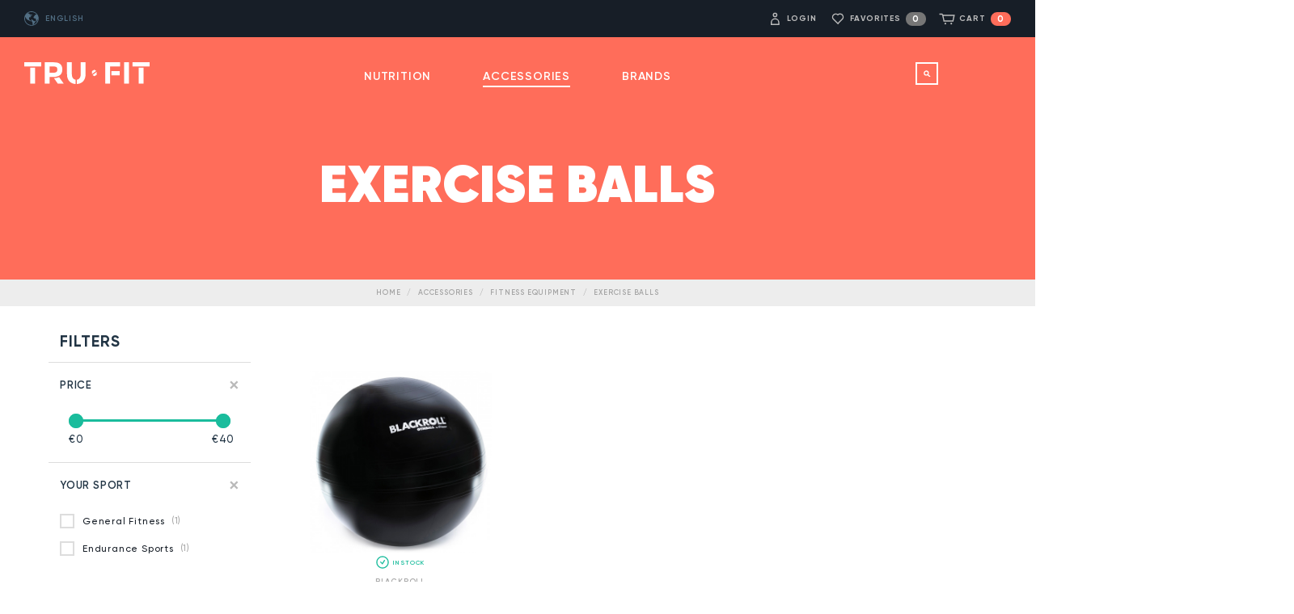

--- FILE ---
content_type: text/html; charset=UTF-8
request_url: https://www.trufit.eu/en/accessories/fitness-equipment/exercise-balls
body_size: 21888
content:

<!DOCTYPE html>
<!--  -->
<html lang="en" id="top" class="no-js">
<head>
<script>window.dataLayer = window.dataLayer || [];</script>
    <!-- CookieConsent assets -->
    <link rel="stylesheet" href="https://cdn.jsdelivr.net/gh/orestbida/cookieconsent@3.1.0/dist/cookieconsent.css"/>
    <script defer src="https://cdn.jsdelivr.net/gh/orestbida/cookieconsent@3.1.0/dist/cookieconsent.umd.js"></script>

    <!-- Consent Mode defaults -->
    <script>
        window.dataLayer = window.dataLayer || [];
        function gtag(){ dataLayer.push(arguments); }

        gtag('consent', 'default', {
            'analytics_storage': 'denied',
            'ad_storage':        'denied',
            'ad_user_data':      'denied',
            'ad_personalization':'denied'
        });


        (function () {
            var m = document.cookie.match(/(?:^|;\s*)tf_ga_consent=a([01])_m([01])/);
            if (!m) return;

            var a = +m[1];
            var mk = +m[2];

            gtag('consent', 'update', {
                'analytics_storage': a ? 'granted' : 'denied',
                'ad_storage':        mk ? 'granted' : 'denied',
                'ad_user_data':      mk ? 'granted' : 'denied',
                'ad_personalization':mk ? 'granted' : 'denied'
            });
        })();
    </script>

    <!-- GTM container -->
    <script>
        (function(w,d,s,l,i){w[l]=w[l]||[];w[l].push({'gtm.start':
                new Date().getTime(),event:'gtm.js'});var f=d.getElementsByTagName(s)[0],
            j=d.createElement(s),dl=l!='dataLayer'?'&l='+l:'';j.async=true;j.src=
            'https://www.googletagmanager.com/gtm.js?id='+i+dl;f.parentNode.insertBefore(j,f);
        })(window,document,'script','dataLayer','GTM-TXQDQK');
    </script>
<meta http-equiv="Content-Type" content="text/html; charset=utf-8" />
<title>Exercise Balls - Fitness Equipment - Accessories - TRUFIT.eu</title>
<link rel='alternate' hreflang='en-AT' href='https://www.trufit.eu/en/accessories/fitness-equipment/exercise-balls' /><link rel='alternate' hreflang='en-BE' href='https://www.trufit.eu/en/accessories/fitness-equipment/exercise-balls' /><link rel='alternate' hreflang='en-BG' href='https://www.trufit.eu/en/accessories/fitness-equipment/exercise-balls' /><link rel='alternate' hreflang='en-HR' href='https://www.trufit.eu/en/accessories/fitness-equipment/exercise-balls' /><link rel='alternate' hreflang='en-CY' href='https://www.trufit.eu/en/accessories/fitness-equipment/exercise-balls' /><link rel='alternate' hreflang='en-CZ' href='https://www.trufit.eu/en/accessories/fitness-equipment/exercise-balls' /><link rel='alternate' hreflang='en-DK' href='https://www.trufit.eu/en/accessories/fitness-equipment/exercise-balls' /><link rel='alternate' hreflang='et-EE' href='https://www.trufit.eu/et/accessories/fitness-equipment/exercise-balls' /><link rel='alternate' hreflang='et' href='https://www.trufit.eu/et/accessories/fitness-equipment/exercise-balls' /><link rel='alternate' hreflang='en-EE' href='https://www.trufit.eu/en/accessories/fitness-equipment/exercise-balls' /><link rel='alternate' hreflang='en-FI' href='https://www.trufit.eu/en/accessories/fitness-equipment/exercise-balls' /><link rel='alternate' hreflang='en-FR' href='https://www.trufit.eu/en/accessories/fitness-equipment/exercise-balls' /><link rel='alternate' hreflang='en-GE' href='https://www.trufit.eu/en/accessories/fitness-equipment/exercise-balls' /><link rel='alternate' hreflang='en-DE' href='https://www.trufit.eu/en/accessories/fitness-equipment/exercise-balls' /><link rel='alternate' hreflang='en-GR' href='https://www.trufit.eu/en/accessories/fitness-equipment/exercise-balls' /><link rel='alternate' hreflang='en-HU' href='https://www.trufit.eu/en/accessories/fitness-equipment/exercise-balls' /><link rel='alternate' hreflang='en-IE' href='https://www.trufit.eu/en/accessories/fitness-equipment/exercise-balls' /><link rel='alternate' hreflang='en' href='https://www.trufit.eu/en/accessories/fitness-equipment/exercise-balls' /><link rel='alternate' hreflang='en-IT' href='https://www.trufit.eu/en/accessories/fitness-equipment/exercise-balls' /><link rel='alternate' hreflang='lv-LV' href='https://www.trufit.eu/lv/accessories/fitness-equipment/exercise-balls' /><link rel='alternate' hreflang='lv' href='https://www.trufit.eu/lv/accessories/fitness-equipment/exercise-balls' /><link rel='alternate' hreflang='en-LV' href='https://www.trufit.eu/en/accessories/fitness-equipment/exercise-balls' /><link rel='alternate' hreflang='lt-LT' href='https://www.trufit.eu/lt/accessories/fitness-equipment/exercise-balls' /><link rel='alternate' hreflang='lt' href='https://www.trufit.eu/lt/accessories/fitness-equipment/exercise-balls' /><link rel='alternate' hreflang='en-LT' href='https://www.trufit.eu/en/accessories/fitness-equipment/exercise-balls' /><link rel='alternate' hreflang='en-LU' href='https://www.trufit.eu/en/accessories/fitness-equipment/exercise-balls' /><link rel='alternate' hreflang='en-NL' href='https://www.trufit.eu/en/accessories/fitness-equipment/exercise-balls' /><link rel='alternate' hreflang='en-PL' href='https://www.trufit.eu/en/accessories/fitness-equipment/exercise-balls' /><link rel='alternate' hreflang='en-PT' href='https://www.trufit.eu/en/accessories/fitness-equipment/exercise-balls' /><link rel='alternate' hreflang='en-RO' href='https://www.trufit.eu/en/accessories/fitness-equipment/exercise-balls' /><link rel='alternate' hreflang='en-SK' href='https://www.trufit.eu/en/accessories/fitness-equipment/exercise-balls' /><link rel='alternate' hreflang='en-SI' href='https://www.trufit.eu/en/accessories/fitness-equipment/exercise-balls' /><link rel='alternate' hreflang='en-ES' href='https://www.trufit.eu/en/accessories/fitness-equipment/exercise-balls' /><link rel='alternate' hreflang='en-SE' href='https://www.trufit.eu/en/accessories/fitness-equipment/exercise-balls' /><link rel='alternate' hreflang='ru' href='https://www.trufit.eu/en/accessories/fitness-equipment/exercise-balls' /><link rel='alternate' hreflang='x-default' href='https://www.trufit.eu/en/accessories/fitness-equipment/exercise-balls' /><meta name="description" content="Specializētais Sporta Uzturs, ikdienas uztura bagātinātāji un plaša fitnesa aprīkojumu un aksesuāru izvēle! Pie mums ikviens atradīs sev produktus, kas ļaus uzlabot treniņu rezultātus, iegūt vēlamo ķermeņa formu un stiprināt veselību." />
<meta name="keywords" content="Medicine Balls, Exercise Balls, Exercise Balls , Exercise, Balls, ,  Fitness Equipment , , Fitness, Equipment, ,  Accessories , , Accessories, ,  TRUFIT.eu, , TRUFIT.eu" />
<meta name="robots" content="INDEX,FOLLOW" />
<link rel="icon" href="https://www.trufit.eu/media/favicon/default/trufit-favicon.png" type="image/x-icon" />
<link rel="shortcut icon" href="https://www.trufit.eu/media/favicon/default/trufit-favicon.png" type="image/x-icon" />
<link rel="apple-touch-icon" href="https://www.trufit.eu/media/apple-touch-icon/apple-touch-icon.png" />
<meta name="apple-mobile-web-app-title" content="TRU·FIT">
<link rel="preload" href="https://www.trufit.eu/skin/frontend/trufit/default/fonts/gilroy/gilroy-regular/gilroy-regular.woff2" as="font" type="font/woff2" crossorigin>
<link rel="preload" href="https://www.trufit.eu/skin/frontend/trufit/default/fonts/gilroy/gilroy-medium/gilroy-medium.woff2" as="font" type="font/woff2" crossorigin>
<link rel="preload" href="https://www.trufit.eu/skin/frontend/trufit/default/fonts/gilroy/gilroy-semibold/gilroy-semibold.woff2" as="font" type="font/woff2" crossorigin>
<link rel="preload" href="https://www.trufit.eu/skin/frontend/trufit/default/fonts/gilroy/gilroy-bold/gilroy-bold.woff2" as="font" type="font/woff2" crossorigin>
<link rel="preload" href="https://www.trufit.eu/skin/frontend/trufit/default/fonts/gilroy/gilroy-heavy/gilroy-heavy.woff2" as="font" type="font/woff2" crossorigin>

<link rel="stylesheet" type="text/css" href="https://www.trufit.eu/skin/frontend/trufit/default/css/styles.css?ver=20260113081235" media="all">
<link rel="stylesheet" type="text/css" href="https://www.trufit.eu/skin/frontend/trufit/default/css/fonts.css?ver=20260113081235" media="all">
<script type="text/javascript" src="https://www.trufit.eu/media/js/b30ad53fb9afefe3ad36745daace7934.js?ver=20260113081235"></script>
<link rel="canonical" href="https://www.trufit.eu/en/accessories/fitness-equipment/exercise-balls" />

<script type="text/javascript">
//<![CDATA[
Mage.Cookies.path     = '/; SameSite=None; Secure';
Mage.Cookies.domain   = '.www.trufit.eu';
//]]>
</script>
<meta name="viewport" content="initial-scale=1.0, width=device-width, user-scalable=0, maximum-scale=1" />

<script type="text/javascript">
//<![CDATA[
optionalZipCountries = ["HK","IE","MO","PA"];
//]]>
</script>
<!-- Facebook Ads Extension for Magento -->
<!-- Facebook Pixel Code -->
<script>
!function(f,b,e,v,n,t,s){if(f.fbq)return;n=f.fbq=function(){n.callMethod?
n.callMethod.apply(n,arguments):n.queue.push(arguments)};if(!f._fbq)f._fbq=n;
n.push=n;n.loaded=!0;n.version='2.0';n.queue=[];t=b.createElement(e);t.async=!0;
t.src=v;s=b.getElementsByTagName(e)[0];s.parentNode.insertBefore(t,s)}(window,
document,'script','//connect.facebook.net/en_US/fbevents.js');
fbq('init', '1183177638388945', {}, {agent: 'exmagento-1.9.4.5-2.6.3' });
fbq('track', 'PageView', {
  source: 'magento',
  version: "1.9.4.5",
  pluginVersion: "2.6.3"
});
</script>
<noscript><img height="1" width="1" style="display:none"
src="https://www.facebook.com/tr?id=1183177638388945&ev=PageView&noscript=1&a=exmagento-1.9.4.5-2.6.3"
/></noscript>
<!-- End Facebook Pixel Code -->
<script type="text/javascript">//<![CDATA[
        var Translator = new Translate([]);
        //]]></script><!--0f40d1ef43e27ba19639355e0683d8a8-->
<!--agyAADYyUoRmloASNTdUN42K6bdpmQke-->
<meta name="ahrefs-site-verification" content="18ec8e6de6b07585db43c31c72c5b875f76c95dd555602d968395cf3b1ad21eb">
<!--VSiolnhSvzjlfbibuTyavVdM01u3VY47-->
</head>
<body class=" catalog-category-view categorypath-accessories-fitness-equipment-exercise-balls category-exercise-balls">
    <!-- Google Tag Manager (noscript) -->
    <noscript><iframe src="https://www.googletagmanager.com/ns.html?id=GTM-TXQDQK"
                      height="0" width="0" style="display:none;visibility:hidden"></iframe></noscript>
    <!-- End Google Tag Manager (noscript) -->
<div class="global-messages" onclick="this.style.display = 'none';">
    <div class="bm"></div>
    <div class="gm"></div>
    <div class="gn"></div>
</div>
<div class="wrapper">
    <div class="page-overlay"></div>
    <div class="page">
        <div class="mb-header">

<header id="header" class="page-header">
    <div class="top-nav">
        <a href="javascript:void(0);" class="mobile-logo sidebar-toggler" data-toggle="mobile-menu-sidebar">
            <svg xmlns="http://www.w3.org/2000/svg" viewBox="0 0 777 136">
                <g stroke="none" fill="currentColor">
                    <path d="M434.26 47L420 55.236V74l26-20.22L434.26 47M449 78.76V60l-26 20.22L434.74 87 449 78.76"/>
                    <path d="M0 26h105V0H0v26zM210.483 86.612C227.49 80.34 236 66.377 236 44.892c0-15.592-4.45-27.11-13.336-34.14C213.774 3.73 198.904 0 178.068 0H127v134h30.01V92h20.87s18.742.325 32.603-5.388zM157 66V26h22.362c9.5 0 16.138 1.335 19.936 4.014 3.802 2.69 5.702 7.642 5.702 14.86 0 7.227-1.835 12.655-5.51 15.986-3.675 3.325-10.57 5.14-20.696 5.14H157zM502 0v134h30V27h62V0h-92M619 0h30v134h-30V0zM671 26h106V0H671v26zM37 34h30v100H37V34z"/>
                    <path d="M215.877 93c-.62.26-1.248.592-1.896.83-10.33 4.23-22.518 5.27-29.98 5.554L208.116 134H245l-29.123-41M318 109.075c-6-.89-11.61-3.876-15.736-9.022C297.28 93.837 295 85.336 295 74.56V0h-30v75.526c0 19.37 5.227 34.307 16.032 44.825C290.912 129.974 303 135.186 318 136v-26.925M350 0v74.554c0 10.773-2.753 19.273-7.672 25.49-4.115 5.195-9.328 8.193-16.328 9.047V136c15-.777 27.693-5.954 37.564-15.57C374.304 109.98 380 95.01 380 75.516V0h-30M540 56h51v26h-51V56zM709 34h30v100h-30V34z"/>
                </g>
            </svg>
        </a>
        <div class="store-language-selector">
            <a href="javascript:void(0);" class="link-icon">
                <svg viewBox="0 0 20 20" xmlns="http://www.w3.org/2000/svg">
                    <path d="M9.893 0C4.44 0 0 4.437 0 9.89c0 5.46 4.44 9.9 9.893 9.9 5.457 0 9.896-4.44 9.896-9.9 0-5.452-4.44-9.89-9.9-9.89zm3.012 18.274c.017-.166-.098-.333-.098-.333l.8-1.14s.65-.82.73-1.14c.08-.32.892-.73 1.385-1.6.485-.88-2.04-.33-1.728-.52.314-.184-.556-.395-1.53-.695-.98-.3-1.378-1.57-1.378-1.57-2.515-.98-.493 3.284-.493 3.284s.667.234.76.97c.087.69-.15 2.74.706 3.02-.7.172-1.42.27-2.17.27-4.92 0-8.92-4-8.92-8.918 0-.775.11-1.524.293-2.236.285.463.796 1.24 1.705 2.498 1.957 2.684 3.093 1.71 5.21 3.275 2.113 1.565.896-1.16 0-1.148-.894.013-1.548-1.964-1.548-1.964s-.405-1.386.323-2.093c.738-.706.98.14 1.55 0 .573-.14.9-.92.65-1.652-.245-.733-.893.57-1.3.41-.406-.163-.162-.73 1.954-1.224 2.115-.488.65-1.24.65-1.24s-.894.43-1.71-.147c-.813-.57-.65.98-1.467-.57-.63-1.21-2.003-.91-2.993-.846C5.83 1.72 7.777.98 9.894.98c2.804 0 5.302 1.298 6.94 3.326-.78.07-2.08.36-2.37 1.443l-1.157 1.33c-1.402 1.66.55 2.92.916 2.81.366-.11 1.038-.66 1.524.5.488 1.15.482 3.48.79 3.84.3.365 1.18-.53 1.1-2 .134-.435.875-.99 1.142-1.67-.27 3.562-2.64 6.543-5.87 7.706z" fill="currentColor" />
                </svg>
            </a>
			    <select id="select-language" title="Your Language" onchange="changeLang(this);">
                            <option value="https://www.trufit.eu/et/accessories/fitness-equipment/exercise-balls" data-lang="et">Eesti keeles</option>
                            <option value="https://www.trufit.eu/en/accessories/fitness-equipment/exercise-balls" selected="selected" data-lang="en">English</option>
                            <option value="https://www.trufit.eu/lv/accessories/fitness-equipment/exercise-balls" data-lang="lv">Latviski</option>
                            <option value="https://www.trufit.eu/lt/accessories/fitness-equipment/exercise-balls" data-lang="lt">Lietuviškai</option>
                            <option value="https://www.trufit.eu/ru/accessories/fitness-equipment/exercise-balls" data-lang="ru">По-русски</option>
        </select>
    <script>
        function changeLang(obj){
            var selected = obj.options[obj.selectedIndex];
            document.cookie = "autoredirect="+selected.dataset.lang + "; expires=Fri, 31 Dec 9999 23:59:59 GMT; path=/";
            window.location.href=obj.value;
        };
    </script>
        </div>
        <div class="top-nav-links">
    <a href="javascript:void(0);" class="top-nav-link-search page-search-button">
        <svg class="link-icon" xmlns="http://www.w3.org/2000/svg" viewBox="0 0 31 24.07"><g fill="none" stroke="currentColor" stroke-width="2" stroke-miterlimit="10"><circle cx="13.541" cy="10.442" r="7.468"/><path d="M18.604 15.38l6.896 6.896"/></g></svg>
        <span class="link-label">Search</span>
    </a>
    <a href="https://www.trufit.eu/en/customer/account/" class="top-nav-link-account sidebar-toggler" data-toggle="account-sidebar" >
        <svg class="link-icon" xmlns="http://www.w3.org/2000/svg" viewBox="0 0 31 24.07"><g fill="none" stroke="currentColor" stroke-width="2" stroke-miterlimit="10"><circle cx="16" cy="5" r="3"/><path d="M22.5 18.28c0-3.59-2.91-6.56-6.5-6.56s-6.5 2.847-6.5 6.437v3.414h13v-3.29z"/></g></svg>
                    <span class="link-label">Login</span>
            </a>
    <a href="https://www.trufit.eu/en/wishlist/" class="top-nav-link-favorites sidebar-toggler"  data-toggle="favorites-sidebar">
        <svg class="link-icon" xmlns="http://www.w3.org/2000/svg" viewBox="0 0 31 24.07"><path stroke="currentColor" d="M23.06 4.734c-2.074-2.075-5.503-2.14-7.578-.066l-.064.064c-2.083-1.98-5.435-1.896-7.48.147-2.073 2.074-2.14 5.503-.065 7.578l7.742 7.633 7.513-7.777c2.074-2.075 2.008-5.504-.067-7.58z" fill="none" stroke-width="2" stroke-miterlimit="10"/></svg>
        <span class="link-label">Favorites</span>
        <span class="count">0</span>
    </a>
    <a href="https://www.trufit.eu/en/checkout/cart/" class="top-nav-link-cart sidebar-toggler" data-toggle="cart-sidebar" >
        <svg class="link-icon" xmlns="http://www.w3.org/2000/svg" viewBox="0 0 31 24.07"><g stroke="currentColor" fill="none" stroke-width="2" stroke-miterlimit="10"><path d="M27.9 5.57H8.076l2.086 10h15.653z"/><path d="M8.63 6L6.77 3.57H2.25"/></g><g fill="currentColor"><circle cx="12.553" cy="20.064" r="1.565"/><circle cx="22.9" cy="20.064" r="1.565"/></g></svg>
        <span class="link-label">Cart</span>
        <span class="count cart-empty">0</span>    </a>
    <a href="javascript:void(0);" class="mobile-menu-button sidebar-toggler" data-toggle="mobile-menu-sidebar">
        <svg xmlns="http://www.w3.org/2000/svg" viewBox="0 0 18.01 14"><path  stroke="currentColor" fill="none" stroke-miterlimit="10" stroke-width="2" d="M0 1h18.01M0 7h18.01M0 13h18.01"/></svg>
    </a>
</div>    </div>
    <div class="header-content">                    <div class="header-image lazyload" data-bg="https://www.trufit.eu/media/catalog/category/mtb-1_13.jpg"></div>
                <div class="mb-top-menu">
    <nav id="main-nav">
        <div class="nav-overlay">
            <div class="level0-overlay"></div>
            <div class="level1-overlay"></div>
            <div class="level2-overlay"></div>
        </div>
        <div class="nav-wrapper">
            <a href="https://www.trufit.eu/en/" class="nav-logo">
                <svg xmlns="http://www.w3.org/2000/svg" viewBox="0 0 777 136">
                    <g>
                        <path d="M434.26 47L420 55.236V74l26-20.22L434.26 47M449 78.76V60l-26 20.22L434.74 87 449 78.76"/>
                        <path d="M0 26h105V0H0v26zM210.483 86.612C227.49 80.34 236 66.377 236 44.892c0-15.592-4.45-27.11-13.336-34.14C213.774 3.73 198.904 0 178.068 0H127v134h30.01V92h20.87s18.742.325 32.603-5.388zM157 66V26h22.362c9.5 0 16.138 1.335 19.936 4.014 3.802 2.69 5.702 7.642 5.702 14.86 0 7.227-1.835 12.655-5.51 15.986-3.675 3.325-10.57 5.14-20.696 5.14H157zM502 0v134h30V27h62V0h-92M619 0h30v134h-30V0zM671 26h106V0H671v26zM37 34h30v100H37V34z"/>
                        <path d="M215.877 93c-.62.26-1.248.592-1.896.83-10.33 4.23-22.518 5.27-29.98 5.554L208.116 134H245l-29.123-41M318 109.075c-6-.89-11.61-3.876-15.736-9.022C297.28 93.837 295 85.336 295 74.56V0h-30v75.526c0 19.37 5.227 34.307 16.032 44.825C290.912 129.974 303 135.186 318 136v-26.925M350 0v74.554c0 10.773-2.753 19.273-7.672 25.49-4.115 5.195-9.328 8.193-16.328 9.047V136c15-.777 27.693-5.954 37.564-15.57C374.304 109.98 380 95.01 380 75.516V0h-30M540 56h51v26h-51V56zM709 34h30v100h-30V34z"/>
                    </g>
                </svg>
            </a>
            <ul class="level0">
		        <li  class="level0 nav-1 first parent"><a href="https://www.trufit.eu/en/nutrition" class="category-node-3 level0 has-children">Nutrition</a><ul class="level1"><li  class="level1 nav-1-1 first parent"><a href="https://www.trufit.eu/en/nutrition/sports-nutrition" class="category-node-6 level1 has-children">Sports nutrition</a><ul class="level2"><li class="level2 explore-link"><a href="https://www.trufit.eu/en/nutrition/sports-nutrition" class="explore-link category-node-6">Special Offers</a></li><li  class="level2 nav-1-1-1 first"><a href="https://www.trufit.eu/en/nutrition/sports-nutrition/all" class="category-node-486 level2 ">ALL PRODUCTS</a></li><li  class="level2 nav-1-1-2"><a href="https://www.trufit.eu/en/nutrition/sports-nutrition/protein-powders" class="category-node-7 level2 ">Protein Powders</a></li><li  class="level2 nav-1-1-3"><a href="https://www.trufit.eu/en/nutrition/sports-nutrition/protein-bars" class="category-node-107 level2 ">Protein Bars</a></li><li  class="level2 nav-1-1-4"><a href="https://www.trufit.eu/en/nutrition/sports-nutrition/energy-bars" class="category-node-92 level2 ">Energy Bars</a></li><li  class="level2 nav-1-1-5"><a href="https://www.trufit.eu/en/nutrition/sports-nutrition/energy-gels" class="category-node-91 level2 ">Energy Gels</a></li><li  class="level2 nav-1-1-6"><a href="https://www.trufit.eu/en/nutrition/sports-nutrition/electrolytes" class="category-node-676 level2 ">Electrolytes</a></li><li  class="level2 nav-1-1-7"><a href="https://www.trufit.eu/en/nutrition/sports-nutrition/ready-to-drink" class="category-node-11 level2 ">Ready To Drink</a></li><li  class="level2 nav-1-1-8"><a href="https://www.trufit.eu/en/nutrition/sports-nutrition/weight-gainers" class="category-node-12 level2 ">Weight Gainers</a></li><li  class="level2 nav-1-1-9"><a href="https://www.trufit.eu/en/nutrition/sports-nutrition/creatine-products" class="category-node-13 level2 ">Creatine Products</a></li><li  class="level2 nav-1-1-10"><a href="https://www.trufit.eu/en/nutrition/sports-nutrition/amino-acids" class="category-node-14 level2 ">Amino Acids</a></li><li  class="level2 nav-1-1-11"><a href="https://www.trufit.eu/en/nutrition/sports-nutrition/bcaa" class="category-node-15 level2 ">BCAA</a></li><li  class="level2 nav-1-1-12"><a href="https://www.trufit.eu/en/nutrition/sports-nutrition/pre-workout-supplements" class="category-node-16 level2 ">Pre-Workouts</a></li><li  class="level2 nav-1-1-13"><a href="https://www.trufit.eu/en/nutrition/sports-nutrition/post-workout-recovery" class="category-node-18 level2 ">Post Workout Recovery</a></li><li  class="level2 nav-1-1-14"><a href="https://www.trufit.eu/en/nutrition/sports-nutrition/energy-endurance" class="category-node-20 level2 ">Endurance</a></li><li  class="level2 nav-1-1-15"><a href="https://www.trufit.eu/en/nutrition/sports-nutrition/joint-support" class="category-node-22 level2 ">Joint Support</a></li><li  class="level2 nav-1-1-16"><a href="https://www.trufit.eu/en/nutrition/sports-nutrition/sports-vitamins" class="category-node-24 level2 ">Sports Vitamins</a></li><li  class="level2 nav-1-1-17"><a href="https://www.trufit.eu/en/nutrition/sports-nutrition/hormone-support" class="category-node-236 level2 ">Hormone Support</a></li><li  class="level2 nav-1-1-18 last"><a href="https://www.trufit.eu/en/nutrition/sports-nutrition/muscle-growth-activators" class="category-node-290 level2 ">Muscle Growth Activators</a></li><li class="level2 clearance-link"><a href="https://www.trufit.eu/en/nutrition/clearance" class="clearance-link 475">Clearance</a></li></ul></li><li  class="level1 nav-1-2 parent"><a href="https://www.trufit.eu/en/nutrition/diet-weight-loss" class="category-node-8 level1 has-children">Weight Management</a><ul class="level2"><li class="level2 explore-link"><a href="https://www.trufit.eu/en/nutrition/diet-weight-loss" class="explore-link category-node-8">Special Offers</a></li><li  class="level2 nav-1-2-1 first"><a href="https://www.trufit.eu/en/nutrition/diet-weight-loss/all" class="category-node-487 level2 ">ALL PRODUCTS</a></li><li  class="level2 nav-1-2-2"><a href="https://www.trufit.eu/en/nutrition/diet-weight-loss/diet-protein" class="category-node-25 level2 ">Diet Protein</a></li><li  class="level2 nav-1-2-3"><a href="https://www.trufit.eu/en/nutrition/diet-weight-loss/diet-snacks" class="category-node-26 level2 ">Diet Snacks</a></li><li  class="level2 nav-1-2-4"><a href="https://www.trufit.eu/en/nutrition/diet-weight-loss/diet-drinks" class="category-node-27 level2 ">Diet Drinks</a></li><li  class="level2 nav-1-2-5"><a href="https://www.trufit.eu/en/nutrition/diet-weight-loss/diuretics" class="category-node-643 level2 ">Diuretics</a></li><li  class="level2 nav-1-2-6"><a href="https://www.trufit.eu/en/nutrition/diet-weight-loss/fat-burners" class="category-node-30 level2 ">Fat Burners</a></li><li  class="level2 nav-1-2-7"><a href="https://www.trufit.eu/en/nutrition/diet-weight-loss/appetite-control" class="category-node-31 level2 ">Appetite Control</a></li><li  class="level2 nav-1-2-8"><a href="https://www.trufit.eu/en/nutrition/diet-weight-loss/l-carnitine" class="category-node-33 level2 ">L-Carnitine</a></li><li  class="level2 nav-1-2-9"><a href="https://www.trufit.eu/en/nutrition/diet-weight-loss/coffee-tea-extracts" class="category-node-34 level2 ">Coffee &amp; Tea Extracts</a></li><li  class="level2 nav-1-2-10"><a href="https://www.trufit.eu/en/nutrition/diet-weight-loss/cla-mct" class="category-node-35 level2 ">CLA &amp; MCT</a></li><li  class="level2 nav-1-2-11"><a href="https://www.trufit.eu/en/nutrition/diet-weight-loss/ketogenic-diet" class="category-node-519 level2 ">Ketogenic Diet</a></li><li  class="level2 nav-1-2-12"><a href="https://www.trufit.eu/en/nutrition/diet-weight-loss/meal-replacments" class="category-node-28 level2 ">Meal Replacments</a></li><li  class="level2 nav-1-2-13 last"><a href="https://www.trufit.eu/en/nutrition/diet-weight-loss/calorie-free-specialties" class="category-node-29 level2 ">Calorie Free Specialties</a></li><li class="level2 clearance-link"><a href="https://www.trufit.eu/en/nutrition/clearance" class="clearance-link 475">Clearance</a></li></ul></li><li  class="level1 nav-1-3 parent"><a href="https://www.trufit.eu/en/nutrition/health-wellness" class="category-node-9 level1 has-children">Health &amp; Wellness</a><ul class="level2"><li class="level2 explore-link"><a href="https://www.trufit.eu/en/nutrition/health-wellness" class="explore-link category-node-9">Special Offers</a></li><li  class="level2 nav-1-3-1 first"><a href="https://www.trufit.eu/en/nutrition/health-wellness/all" class="category-node-488 level2 ">ALL PRODUCTS</a></li><li  class="level2 nav-1-3-2"><a href="https://www.trufit.eu/en/nutrition/health-wellness/magnesium" class="category-node-261 level2 ">Magnesium</a></li><li  class="level2 nav-1-3-3"><a href="https://www.trufit.eu/en/nutrition/health-wellness/vitamins" class="category-node-39 level2 ">Vitamins</a></li><li  class="level2 nav-1-3-4"><a href="https://www.trufit.eu/en/nutrition/health-wellness/minerals" class="category-node-40 level2 ">Minerals</a></li><li  class="level2 nav-1-3-5"><a href="https://www.trufit.eu/en/nutrition/health-wellness/children-s-health" class="category-node-213 level2 ">Children's Health</a></li><li  class="level2 nav-1-3-6"><a href="https://www.trufit.eu/en/nutrition/health-wellness/protein" class="category-node-38 level2 ">Protein</a></li><li  class="level2 nav-1-3-7"><a href="https://www.trufit.eu/en/nutrition/health-wellness/amino-acids" class="category-node-287 level2 ">Amino Acids</a></li><li  class="level2 nav-1-3-8"><a href="https://www.trufit.eu/en/nutrition/health-wellness/fatty-acids-omegas" class="category-node-42 level2 ">Fatty Acids &amp; Omegas</a></li><li  class="level2 nav-1-3-9"><a href="https://www.trufit.eu/en/nutrition/health-wellness/antioxidants" class="category-node-43 level2 ">Antioxidants</a></li><li  class="level2 nav-1-3-10"><a href="https://www.trufit.eu/en/nutrition/health-wellness/green-foods" class="category-node-44 level2 ">Green Foods</a></li><li  class="level2 nav-1-3-11"><a href="https://www.trufit.eu/en/nutrition/health-wellness/sleep-anti-stress" class="category-node-45 level2 ">Sleep &amp; Anti-Stress</a></li><li  class="level2 nav-1-3-12"><a href="https://www.trufit.eu/en/nutrition/health-wellness/cognitive-health" class="category-node-46 level2 ">Cognitive Health</a></li><li  class="level2 nav-1-3-13"><a href="https://www.trufit.eu/en/nutrition/health-wellness/joint-bone-support" class="category-node-123 level2 ">Joint &amp; Bone Support</a></li><li  class="level2 nav-1-3-14"><a href="https://www.trufit.eu/en/nutrition/health-wellness/skin-hair-nails" class="category-node-269 level2 ">Hair, Skin &amp; Nails</a></li><li  class="level2 nav-1-3-15"><a href="https://www.trufit.eu/en/nutrition/health-wellness/collagen" class="category-node-570 level2 ">Collagen</a></li><li  class="level2 nav-1-3-16"><a href="https://www.trufit.eu/en/nutrition/health-wellness/eye-health" class="category-node-214 level2 ">Eye Health</a></li><li  class="level2 nav-1-3-17"><a href="https://www.trufit.eu/en/nutrition/health-wellness/digestive-support" class="category-node-215 level2 ">Digestive Support</a></li><li  class="level2 nav-1-3-18"><a href="https://www.trufit.eu/en/nutrition/health-wellness/detox-liver-support" class="category-node-217 level2 ">Detox &amp; Liver Support</a></li><li  class="level2 nav-1-3-19"><a href="https://www.trufit.eu/en/nutrition/health-wellness/heart-health" class="category-node-218 level2 ">Heart Health</a></li><li  class="level2 nav-1-3-20 last"><a href="https://www.trufit.eu/en/nutrition/health-wellness/immune-support" class="category-node-219 level2 ">Immune Support</a></li><li class="level2 clearance-link"><a href="https://www.trufit.eu/en/nutrition/clearance" class="clearance-link 475">Clearance</a></li></ul></li><li  class="level1 nav-1-4 last parent"><a href="https://www.trufit.eu/en/nutrition/healthy-snacks-food" class="category-node-10 level1 has-children">Healthy Snacks &amp; Food</a><ul class="level2"><li class="level2 explore-link"><a href="https://www.trufit.eu/en/nutrition/healthy-snacks-food" class="explore-link category-node-10">Special Offers</a></li><li  class="level2 nav-1-4-1 first"><a href="https://www.trufit.eu/en/nutrition/healthy-snacks-food/all" class="category-node-489 level2 ">ALL PRODUCTS</a></li><li  class="level2 nav-1-4-2"><a href="https://www.trufit.eu/en/nutrition/healthy-snacks-food/baking-mixes" class="category-node-49 level2 ">Baking Mixes</a></li><li  class="level2 nav-1-4-3"><a href="https://www.trufit.eu/en/nutrition/healthy-snacks-food/healthy-snacks" class="category-node-50 level2 ">Healthy Snacks</a></li><li  class="level2 nav-1-4-4"><a href="https://www.trufit.eu/en/nutrition/healthy-snacks-food/nuts-seeds" class="category-node-56 level2 ">Nuts &amp; Seeds</a></li><li  class="level2 nav-1-4-5"><a href="https://www.trufit.eu/en/nutrition/healthy-snacks-food/condiments" class="category-node-564 level2 ">Condiments</a></li><li  class="level2 nav-1-4-6"><a href="https://www.trufit.eu/en/nutrition/healthy-snacks-food/dressings-and-oils" class="category-node-60 level2 ">Dressings &amp; Oils</a></li><li  class="level2 nav-1-4-7"><a href="https://www.trufit.eu/en/nutrition/healthy-snacks-food/functional-foods" class="category-node-61 level2 ">Functional Foods</a></li><li  class="level2 nav-1-4-8"><a href="https://www.trufit.eu/en/nutrition/healthy-snacks-food/superfoods" class="category-node-62 level2 ">Superfoods</a></li><li  class="level2 nav-1-4-9"><a href="https://www.trufit.eu/en/nutrition/healthy-snacks-food/drinks-smoothies" class="category-node-225 level2 ">Drinks &amp; Smoothies</a></li><li  class="level2 nav-1-4-10"><a href="https://www.trufit.eu/en/nutrition/healthy-snacks-food/vegan-products" class="category-node-249 level2 ">Vegan products</a></li><li  class="level2 nav-1-4-11 last"><a href="https://www.trufit.eu/en/nutrition/healthy-snacks-food/dessert-sauces-creams" class="category-node-565 level2 ">Dessert Sauces &amp; Creams</a></li><li class="level2 clearance-link"><a href="https://www.trufit.eu/en/nutrition/clearance" class="clearance-link 475">Clearance</a></li></ul></li></ul></li><li  class="level0 nav-2 active parent"><a href="https://www.trufit.eu/en/accessories" class="category-node-5 level0 has-children">Accessories</a><ul class="level1"><li  class="level1 nav-2-1 first parent"><a href="https://www.trufit.eu/en/accessories/workout-and-lifestyle" class="category-node-129 level1 has-children">Workout &amp; Lifestyle</a><ul class="level2"><li class="level2 explore-link"><a href="https://www.trufit.eu/en/accessories/workout-and-lifestyle" class="explore-link category-node-129">Special Offers</a></li><li  class="level2 nav-2-1-1 first"><a href="https://www.trufit.eu/en/accessories/workout-and-lifestyle/shakers-bottles" class="category-node-138 level2 ">Shakers</a></li><li  class="level2 nav-2-1-2"><a href="https://www.trufit.eu/en/accessories/workout-and-lifestyle/bottles" class="category-node-226 level2 ">Bottles</a></li><li  class="level2 nav-2-1-3"><a href="https://www.trufit.eu/en/accessories/workout-and-lifestyle/chalk" class="category-node-644 level2 ">Chalk</a></li><li  class="level2 nav-2-1-4"><a href="https://www.trufit.eu/en/accessories/workout-and-lifestyle/food-storage" class="category-node-139 level2 ">Food Storage</a></li><li  class="level2 nav-2-1-5"><a href="https://www.trufit.eu/en/accessories/workout-and-lifestyle/sports-gloves" class="category-node-233 level2 ">Sports Gloves</a></li><li  class="level2 nav-2-1-6"><a href="https://www.trufit.eu/en/accessories/workout-and-lifestyle/wraps-straps" class="category-node-230 level2 ">Wraps &amp; Straps</a></li><li  class="level2 nav-2-1-7"><a href="https://www.trufit.eu/en/accessories/workout-and-lifestyle/knee-support" class="category-node-680 level2 ">Knee support</a></li><li  class="level2 nav-2-1-8"><a href="https://www.trufit.eu/en/accessories/workout-and-lifestyle/grips" class="category-node-640 level2 ">Grips</a></li><li  class="level2 nav-2-1-9"><a href="https://www.trufit.eu/en/accessories/workout-and-lifestyle/belts" class="category-node-231 level2 ">Belts</a></li><li  class="level2 nav-2-1-10"><a href="https://www.trufit.eu/en/accessories/workout-and-lifestyle/running-accessories" class="category-node-555 level2 ">Running Accessories</a></li><li  class="level2 nav-2-1-11"><a href="https://www.trufit.eu/en/accessories/workout-and-lifestyle/bags" class="category-node-160 level2 ">Bags</a></li><li  class="level2 nav-2-1-12"><a href="https://www.trufit.eu/en/accessories/workout-and-lifestyle/body-care" class="category-node-211 level2 ">Body Care</a></li><li  class="level2 nav-2-1-13"><a href="https://www.trufit.eu/en/accessories/workout-and-lifestyle/other" class="category-node-522 level2 ">Other</a></li><li  class="level2 nav-2-1-14 last"><a href="https://www.trufit.eu/en/accessories/workout-and-lifestyle/gift-card" class="category-node-645 level2 ">Gift Card</a></li><li class="level2 clearance-link"><a href="https://www.trufit.eu/en/nutrition/clearance" class="clearance-link 475">Clearance</a></li></ul></li><li  class="level1 nav-2-2 active parent"><a href="https://www.trufit.eu/en/accessories/fitness-equipment" class="category-node-130 level1 has-children">Fitness Equipment</a><ul class="level2"><li class="level2 explore-link"><a href="https://www.trufit.eu/en/accessories/fitness-equipment" class="explore-link category-node-130">Special Offers</a></li><li  class="level2 nav-2-2-1 first active"><a href="https://www.trufit.eu/en/accessories/fitness-equipment/exercise-balls" class="category-node-278 level2 ">Exercise Balls</a></li><li  class="level2 nav-2-2-2"><a href="https://www.trufit.eu/en/accessories/fitness-equipment/jumping-ropes" class="category-node-440 level2 ">Jumping Ropes</a></li><li  class="level2 nav-2-2-3"><a href="https://www.trufit.eu/en/accessories/fitness-equipment/resistance-bands" class="category-node-161 level2 ">Resistance Bands</a></li><li  class="level2 nav-2-2-4"><a href="https://www.trufit.eu/en/accessories/fitness-equipment/foam-rollers" class="category-node-151 level2 ">Foam Rollers</a></li><li  class="level2 nav-2-2-5"><a href="https://www.trufit.eu/en/accessories/fitness-equipment/massage-tools" class="category-node-443 level2 ">Massage Tools</a></li><li  class="level2 nav-2-2-6 last"><a href="https://www.trufit.eu/en/accessories/fitness-equipment/equipment-hire" class="category-node-574 level2 ">Equipment Hire</a></li><li class="level2 clearance-link"><a href="https://www.trufit.eu/en/nutrition/clearance" class="clearance-link 475">Clearance</a></li></ul></li><li  class="level1 nav-2-3 last parent"><a href="https://www.trufit.eu/en/accessories/sports-medicine" class="category-node-131 level1 has-children">Sports Medicine</a><ul class="level2"><li class="level2 explore-link"><a href="https://www.trufit.eu/en/accessories/sports-medicine" class="explore-link category-node-131">Special Offers</a></li><li  class="level2 nav-2-3-1 first"><a href="https://www.trufit.eu/en/accessories/sports-medicine/supports-and-braces" class="category-node-153 level2 ">Supports &amp; Braces</a></li><li  class="level2 nav-2-3-2"><a href="https://www.trufit.eu/en/accessories/sports-medicine/tapes-and-bandages" class="category-node-155 level2 ">Tapes &amp; Bandages</a></li><li  class="level2 nav-2-3-3"><a href="https://www.trufit.eu/en/accessories/sports-medicine/cold-hot-therapy" class="category-node-157 level2 ">Cold &amp; Hot Therapy</a></li><li  class="level2 nav-2-3-4"><a href="https://www.trufit.eu/en/accessories/sports-medicine/oils-creams-gels" class="category-node-158 level2 ">Oils, Creams &amp; Gels</a></li><li  class="level2 nav-2-3-5"><a href="https://www.trufit.eu/en/accessories/sports-medicine/massage-tools" class="category-node-159 level2 ">Massage Tools</a></li><li  class="level2 nav-2-3-6"><a href="https://www.trufit.eu/en/accessories/sports-medicine/first-aid" class="category-node-209 level2 ">First Aid</a></li><li  class="level2 nav-2-3-7 last"><a href="https://www.trufit.eu/en/accessories/sports-medicine/bags" class="category-node-666 level2 ">Medical Bags</a></li><li class="level2 clearance-link"><a href="https://www.trufit.eu/en/nutrition/clearance" class="clearance-link 475">Clearance</a></li></ul></li></ul></li><li  class="level0 nav-3 last"><a href="https://www.trufit.eu/en/brands" class="category-node-124 level0 ">Brands</a></li>            </ul>
            <a href="javascript:void(0);" class="nav-search-icon page-search-button">
                <svg xmlns="http://www.w3.org/2000/svg" viewBox="0 0 31 24.07">
                    <g fill="none" stroke="currentColor" stroke-width="4" stroke-miterlimit="10">
                        <circle cx="13.541" cy="10.442" r="7.468"/>
                        <path d="M18.604 15.38l8.896 8.896"/>
                    </g>
                </svg>
            </a>
        </div>
    </nav>
</div>        <div class="main-search-box">
              
<form id="search_mini_form" action="https://www.trufit.eu/en/catalogsearch/result/" method="get">
    <div class="input-box">
        <label for="search">Search:</label>
        <input id="search" type="search" name="q" value="" class="input-text required-entry" maxlength="90" placeholder="" />
        <button type="submit" title="Search" class="button search-button ghost-reverse"><span><span>Search</span></span></button>
    </div>
</form>
<a class="search-close-button"  href="javascript:void(0);">Close Search</a>
        </div>
		            <div class="category-cms-block">
                <div class="page-title category-title">
                                            <h1>Exercise Balls</h1>
                                    </div>

				                <div class="category-header-buttons">
	                	                                </div>
            </div>
		    </div>
</header>

</div>        <div class="mb-breadcrumbs"><div class="breadcrumbs">
    <ul>
                    <li class="home">
                            <a href="https://www.trufit.eu/en/" title="Go to Home Page">Home</a>
                                        <span>/</span>
                        </li>
                    <li class="category5">
                            <a href="https://www.trufit.eu/en/accessories" title="">Accessories</a>
                                        <span>/</span>
                        </li>
                    <li class="category130">
                            <a href="https://www.trufit.eu/en/accessories/fitness-equipment" title="">Fitness Equipment</a>
                                        <span>/</span>
                        </li>
                    <li class="category278">
                            <strong>Exercise Balls</strong>
                                    </li>
            </ul>
</div>
</div>	    <div class="filter-sort-buttons">
    <div class="filter-sort-button">
        <div class="button-title filter">Filters</div>
        <div class="button-caption product-count">999 products</div>
    </div>
    <div class="filter-sort-button">
        <div class="button-title sort">Sort</div>
        <div class="button-caption">By name a-z</div>
    </div>
</div>        <div class="main-container col2-left-layout">
            <div class="main">
                                <div class="col-left sidebar col-left-first"><div class="mb-left-first"><div class="mb-mana-catalog-leftnav"><div class="block block-layered-nav block-layered-nav--no-filters">
    <div class="block-title">
        <span>Filters</span>
    </div>
    <div class="block-content toggle-content">
                                                            
                    <div class="block-subtitle block-subtitle--filter m-filter-group  m-collapseable-group"
                         data-id="left-0"                                            >
                            <div class="m-group-actions">
        <div class="m-filter-group-expand-collapse">
        <div class="btn-expand-collapse"></div>
    </div>    </div>
                        <span class="wide-title ">Shopping Options</span>
                                                <span class="mobile-title">Filter</span>
                                                                    </div>

                    <dl class="narrow-by-list" id="narrow-by-list-0">
                        <dt class=" m-collapseable"
                         data-id="m_left_price_filter"                    >
                            <div class="m-filter-actions">
        <div class="m-filter-expand-collapse">
        <div class="btn-expand-collapse"></div>
    </div>    </div>
                        Price                                            </dt>
                    <dd class="">
                        <div id="left_price-track" class="m-filter-slider style4">
	<div id="left_price-span" class="m-slider-span"></div>
	<div id="left_price-from" class="m-slider-from"><div class="slider-action-button"></div> <span id="left_price-applied-low" class="visible-on-slide">€0</span><span id="left_price-applied-low2" class="hidden-on-slide">€0</span></div>
	<div id="left_price-to" class="m-slider-to"><div class="slider-action-button"></div> <span id="left_price-applied-high" class="visible-on-slide">€40</span><span id="left_price-applied-high2" class="hidden-on-slide">€40</span></div>
</div>


<script type="text/javascript">
//<![CDATA[
ManaPro.filterSuperSlider('left_price', {
	rangeFrom: 0,
	rangeTo: 40,
	appliedFrom: 0,
	appliedTo: 40,
	numberFormat: "€0",
	appliedFormat: '__0__',
	url: 'aHR0cHM6Ly93d3cudHJ1Zml0LmV1L2VuL2FjY2Vzc29yaWVzL2ZpdG5lc3MtZXF1aXBtZW50L2V4ZXJjaXNlLWJhbGxzL3ByaWNlL19fMF9fLV9fMV9f',
	clearUrl: 'aHR0cHM6Ly93d3cudHJ1Zml0LmV1L2VuL2FjY2Vzc29yaWVzL2ZpdG5lc3MtZXF1aXBtZW50L2V4ZXJjaXNlLWJhbGxz',
	manualEntry: 0,
	formatThreshold: 0,
    numberFormat2: "0",
    existingValues: {},
    decimalDigits: 0,
    decimalDigits2: 0,
    thousandSeparator: '0',
    decimalSymbol: ".",
    groupSymbol: ","
});
//]]>
</script>
    <ol class="m-filter-css-checkboxes m-special-filters ">
						</ol>
                    </dd>
                                                                    <dt class=" m-collapseable"
                         data-id="m_left_your_sport_filter"                    >
                            <div class="m-filter-actions">
        <div class="m-filter-expand-collapse">
        <div class="btn-expand-collapse"></div>
    </div>    </div>
                        Your Sport                                            </dt>
                    <dd class="">
                        
<ol class="m-filter-checkboxes ">
    <li   >
                                            <input type="checkbox" id="filter_left_your_sport_1969" value="1969"                        onClick="setLocation('https://www.trufit.eu/en/accessories/fitness-equipment/exercise-balls/your-sport/general-fitness');" />
                <label for="filter_left_your_sport_1969"><span                        title="General Fitness">General Fitness</span></label>
                                                <span class="count">(1)</span>
            </li>
    <li   >
                                            <input type="checkbox" id="filter_left_your_sport_1970" value="1970"                        onClick="setLocation('https://www.trufit.eu/en/accessories/fitness-equipment/exercise-balls/your-sport/endurance-sports');" />
                <label for="filter_left_your_sport_1970"><span                        title="Endurance Sports">Endurance Sports</span></label>
                                                <span class="count">(1)</span>
            </li>
</ol>

                    </dd>                    </dl>
                    <script type="text/javascript">decorateDataList('narrow-by-list-0')</script>
                                        </div>
</div>
</div></div></div>
                                <div class="col-main">
                    <div class="mb-content"><div class="mb-category-products">
    <div class="block block-layered-nav m-top mb-top-layered-navigation m-wide  m-mobile-only"
    data-m-block="Mana/LayeredNavigation/Top/HorizontalBlock"
    data-behavior="accordion"
    data-subtitle-behavior="collapse"
    data-duration="500"
    data-hide-sidebars="1"
    data-one-column="920"
    data-title="Product Filters"
    data-column-filters="move"
    data-two-columns=""
    data-three-columns="600"
    data-four-columns="750">
    <div class="block-content">
                    <div id="narrow-by-list">
                <div class="m-shop-by block-subtitle ">
                    <div class="m-subtitle-actions">
                        <div class="m-expand-collapse">
                            <div class="btn-expand-collapse"></div>
                        </div>
                    </div>
                    <div class="title button ghost-reverse"><span>Shop By</span></div>
                </div>
                <div>
                                                                                                                                                                                                                                                                                                                                    <dl  style="min-height: 100px;"                        class="m-slider m-mobile">
                        <dt class="m-ln" data-id="m_above_products_price_filter">
                            <div class="m-horizontal-actions">
                                                                <div class="m-expand-collapse">
                                    <div class="btn-expand-collapse"></div>
                                </div>
                            </div>
                            Price                        </dt>
                        <dd class="m-ln"><div id="above_products_price-track" class="m-filter-slider style4">
	<div id="above_products_price-span" class="m-slider-span"></div>
	<div id="above_products_price-from" class="m-slider-from"><div class="slider-action-button"></div> <span id="above_products_price-applied-low" class="visible-on-slide">€0</span><span id="above_products_price-applied-low2" class="hidden-on-slide">€0</span></div>
	<div id="above_products_price-to" class="m-slider-to"><div class="slider-action-button"></div> <span id="above_products_price-applied-high" class="visible-on-slide">€40</span><span id="above_products_price-applied-high2" class="hidden-on-slide">€40</span></div>
</div>


<script type="text/javascript">
//<![CDATA[
ManaPro.filterSuperSlider('above_products_price', {
	rangeFrom: 0,
	rangeTo: 40,
	appliedFrom: 0,
	appliedTo: 40,
	numberFormat: "€0",
	appliedFormat: '__0__',
	url: 'aHR0cHM6Ly93d3cudHJ1Zml0LmV1L2VuL2FjY2Vzc29yaWVzL2ZpdG5lc3MtZXF1aXBtZW50L2V4ZXJjaXNlLWJhbGxzL3ByaWNlL19fMF9fLV9fMV9f',
	clearUrl: 'aHR0cHM6Ly93d3cudHJ1Zml0LmV1L2VuL2FjY2Vzc29yaWVzL2ZpdG5lc3MtZXF1aXBtZW50L2V4ZXJjaXNlLWJhbGxz',
	manualEntry: 0,
	formatThreshold: 0,
    numberFormat2: "0",
    existingValues: {},
    decimalDigits: 0,
    decimalDigits2: 0,
    thousandSeparator: '0',
    decimalSymbol: ".",
    groupSymbol: ","
});
//]]>
</script>
    <ol class="m-filter-css-checkboxes m-special-filters ">
						</ol>
</dd>
                    </dl>
                                                                            <dl  style="min-height: 100px;"                        class="m-checkboxes m-mobile">
                        <dt class="m-ln" data-id="m_above_products_your_sport_filter">
                            <div class="m-horizontal-actions">
                                                                <div class="m-expand-collapse">
                                    <div class="btn-expand-collapse"></div>
                                </div>
                            </div>
                            Your Sport                        </dt>
                        <dd class="m-ln">
<ol class="m-filter-checkboxes ">
    <li   >
                                            <input type="checkbox" id="filter_above_products_your_sport_1969" value="1969"                        onClick="setLocation('https://www.trufit.eu/en/accessories/fitness-equipment/exercise-balls/your-sport/general-fitness');" />
                <label for="filter_above_products_your_sport_1969"><span                        title="General Fitness">General Fitness</span></label>
                                                <span class="count">(1)</span>
            </li>
    <li   >
                                            <input type="checkbox" id="filter_above_products_your_sport_1970" value="1970"                        onClick="setLocation('https://www.trufit.eu/en/accessories/fitness-equipment/exercise-balls/your-sport/endurance-sports');" />
                <label for="filter_above_products_your_sport_1970"><span                        title="Endurance Sports">Endurance Sports</span></label>
                                                <span class="count">(1)</span>
            </li>
</ol>

</dd>
                    </dl>
                                                    </div>
            </div>
            </div>
</div>
<div class="category-products">
<!--    -->    <ul class="products-grid">
                    <li class="listitem item" id="item-111721942420" data-index="1">
            <div class="product-label " data-label-before="" data-label-after=""></div>
            <a href="https://www.trufit.eu/en/blackroll-gymball#194=2420" title="Blackroll - Gymball" class="product-image">
                <img id="product-collection-image-11172"
                     class="lazyload"
                     src="https://www.trufit.eu/skin/frontend/trufit/default/images/pixel-transparent.gif";
                     data-src="https://www.trufit.eu/media/adjconfigurable/500/copyright-www.trufit.eu-500-blackroll-gymball.jpg"
                     alt="Blackroll - Gymball"
                />
            </a>
            <div class="product-info">
                <div class="availability in-stock"></div>
                <div class="brand-name">Blackroll</div>
                <h2 class="product-name"><a href="https://www.trufit.eu/en/blackroll-gymball#194=2420" title="Blackroll - Gymball">Gymball</a></h2>
                <div class="product-attributes">
                    <div class="swatch-attribute-pill">
                        <div>
                            Black                        </div>
                    </div>
                                            <div class="price-box group-0">
                                                            <div class="was-old-price">
                                    <span class="price" id="old-price-11172">€39.90</span>
                                </div>
                                <div class="special-price" style="display: none;">
                                    <span class="price" id="product-price-11172"></span>
                                </div>
                                                    </div>
                                    </div>
            </div>
        </li>
            <li class="placeholder"></li>
        <li class="placeholder"></li>
        <li class="placeholder"></li>
    </ul>
    <script type="text/javascript">
        if (typeof lazyLoadInstance !== 'undefined') {
            lazyLoadInstance.update();
        }
        Translator.add({
            'Currently displaying':'Currently displaying',
            'of':'of',
            'Load More':'Load More',
            'Filter':'Filter'
        });
    </script>
</div>
<span id="ambanner_first_time" style="display: none">1</span>
    <div style="display: none;">
            </div>
        </div></div>                </div>
            </div>
        </div>
                
<div class="footer-container">
    <div class="block block-subscribe">
    <div class="subscribe-newsletter">
        <div class="block-title">
            Follow & Subscribe        </div>
        <div class="block-subtitle">
            Subscribe to our newsletter and connect with us on social media to be in the know of all things TRU·FIT        </div>
        <div class="block-links">
            <div class="social-links">
                <a href="https://www.instagram.com/trufit.eu/" class="social-link instagram footer-event-tracking" target="_blank" data-trackingname="instagram-en"></a>
                <a href="https://www.facebook.com/TruFit.eu" class="social-link facebook footer-event-tracking" target="_blank" data-trackingname="facebook-en"></a>
                <a href="https://www.youtube.com/channel/UC11DM9pTqHXBgWMs9qQXuZA" class="social-link youtube footer-event-tracking" target="_blank" data-trackingname="youtube-en"></a>
            </div>
            <form action="https://www.trufit.eu/en/newsletter/subscriber/new/" method="post" id="newsletter-validate-detail">
                <div class="input-box">
                    <input type="email" placeholder="Your email" value="" autocapitalize="off" autocorrect="off" spellcheck="false" name="email" id="newsletter" title="Sign up for our newsletter" class="input-text required-entry validate-email" />
                    <button type="submit" title="Subscribe" class="button footer-event-tracking" data-trackingname="subscribe-en"><span><span>Subscribe</span></span></button>
                </div>
                <!-- real people should not fill this in and expect good things - do not remove this or risk form bot signups-->
                <div style="position: absolute;left: -5000px;" aria-hidden="true"><input type="text" name="b_aecfce3c1b6a89022a31bfd0f_40c4aab867" tabindex="-1" value=""></div>
            </form>
        </div>
    </div>
</div>
<script type="text/javascript">
    //<![CDATA[
    var newsletterSubscriberFormDetail = new VarienForm('newsletter-validate-detail');
    //]]>
</script>    <div class="bottom-container">
        <div class="footer-links-wrapper">
            <div class="footer-about">
                <div class="footer-about-logo"><img src="https://www.trufit.eu/skin/frontend/trufit/default/images/trufit-logo-white-500px.png" alt="TRUFIT Sports Nutrition" /></div>
<div class="footer-about-content locations">
    <table id="locations">
      <tr>
          <td class="location">
              <div class="address">Brivibas iela 102, Riga, Latvia</div>
              <div class="time">09:00 - 19:00 / mon - fri</div>
              <div class="time">10:00 - 16:00 / sat</div>
              <div class="time">Closed / sun</div>

              <div style="color:#FE7060"><strong>25. Jan. 10:00 - 12:00</strong></div>

          </td>
          <td class="location">
              <div class="address">Plienciema iela 5, Marupe, Latvia</div>
              <div class="time">09:00 - 18:00 / mon - fri</div>
              <div class="time">Closed / sat - sun</div>

              <!--<div style="color:#FE7060"><strong>31. Dec. - 2. Jan. Closed</strong></div>-->

          </td>

      </tr>
</table>
</div>
<div class="footer-about-content communication">
    <div class="phone">+371 27554816</div>
    <div class="email">info@trufit.eu</div>
</div>
<div><br>SIA Trufit; Reg.# 40203259346; <br>Brivibas street 102 - 1, Riga, LV-1001, Latvia</div>


<!--div class="footer-about-content chat">Live Chat<br><div class="chat online">Online</div></div-->            </div>
            <div class="footer-links support">
                <div class="footer-links-content header">Helpful Links</div>
<div class="footer-links-content">
<ul>
<li><a href="https://www.trufit.eu/en/support">Shopping FAQs</a></li>
<li><a href="https://www.trufit.eu/en/support-account">Account FAQs</a></li>
<li><a href="https://www.trufit.eu/en/support-orders">Order Status & Tracking</a></li>
<li><a href="https://www.trufit.eu/en/support-shipping">Shipping & Delivery</a></li>
<li><a href="https://www.trufit.eu/en/support-returns">Returns & Exchanges</a></li>
<li><a href="https://www.trufit.eu/en/support-payments">Payments</a></li>
<li><a href="https://www.trufit.eu/en/support-privacy-policy">Privacy Policy</a></li>
</ul>
</div>            </div>
            <div class="footer-links">
                <div>
                    <div class="footer-links-content localization header">Country & Language Settings</div>
                    <div class="footer-links-content localization dropdowns">
                        <select name="country_id" id="autoshipping_country" class="validate-select" title="Country" ><option value="" > </option><option value="AT" >Austria</option><option value="BE" >Belgium</option><option value="BG" >Bulgaria</option><option value="HR" >Croatia</option><option value="CY" >Cyprus</option><option value="CZ" >Czech Republic</option><option value="DK" >Denmark</option><option value="EE" >Estonia</option><option value="FI" >Finland</option><option value="FR" >France</option><option value="GE" >Georgia</option><option value="DE" >Germany</option><option value="GR" >Greece</option><option value="HU" >Hungary</option><option value="IE" >Ireland</option><option value="IT" >Italy</option><option value="LV" selected="selected" >Latvia</option><option value="LT" >Lithuania</option><option value="LU" >Luxembourg</option><option value="NL" >Netherlands</option><option value="PL" >Poland</option><option value="PT" >Portugal</option><option value="RO" >Romania</option><option value="SK" >Slovakia</option><option value="SI" >Slovenia</option><option value="ES" >Spain</option><option value="SE" >Sweden</option></select>
<script type="text/javascript">
    window.addEventListener('load', function(){
        setCountryFlag();

        jQuery('#autoshipping_country').on('change', function() {
            var countryId = this.value;
            var url = "https://www.trufit.eu/en/autoshipping/country/select/";
            var flag = jQuery("#autoshipping_country_chosen .flag").addClass("changing");

            jQuery.ajax({
                type: "post",
                url: url,
                data: {
                    country_id: countryId,
                    is_ajax: 0
                }
            }).done(function() {
                setCountryFlag(countryId);
            });
        })

        function setCountryFlag(countryId=false){
            var oldFlag = jQuery("#autoshipping_country_chosen .flag");
            if(oldFlag != null) {
                oldFlag.remove();
            }
            if(!countryId){
                countryId = jQuery("#autoshipping_country")[0].value;
            }

            jQuery("#autoshipping_country_chosen .chosen-single").prepend("<img alt='flag' class='flag' src='https://www.trufit.eu/skin/frontend/trufit/default/images/flags/4x3/" + countryId.toLowerCase() + ".svg' />");
        }
        //            alert("nav cepuma :( rādam popup");
            });
</script>                            <select id="select-language" title="Your Language" onchange="changeLang(this);">
                            <option value="https://www.trufit.eu/et/accessories/fitness-equipment/exercise-balls" data-lang="et">Eesti keeles</option>
                            <option value="https://www.trufit.eu/en/accessories/fitness-equipment/exercise-balls" selected="selected" data-lang="en">English</option>
                            <option value="https://www.trufit.eu/lv/accessories/fitness-equipment/exercise-balls" data-lang="lv">Latviski</option>
                            <option value="https://www.trufit.eu/lt/accessories/fitness-equipment/exercise-balls" data-lang="lt">Lietuviškai</option>
                            <option value="https://www.trufit.eu/ru/accessories/fitness-equipment/exercise-balls" data-lang="ru">По-русски</option>
        </select>
    <script>
        function changeLang(obj){
            var selected = obj.options[obj.selectedIndex];
            document.cookie = "autoredirect="+selected.dataset.lang + "; expires=Fri, 31 Dec 9999 23:59:59 GMT; path=/";
            window.location.href=obj.value;
        };
    </script>
                    </div>
                </div>
                <div>
                    <div class="footer-links-content about header">About TRU·FIT</div>
                    <p>
                        We sell a wide range of health & sports supplements including vitamins, minerals, protein, and other specialty supplements as well as fitness clothing, equipment, and accessories. Whatever your fitness level and goal, we will have the right products to supplement your daily diet and bring your workouts to the next level.                    </p>
                </div>
            </div>
        </div>
    </div>
    <div class="copyright">
        <img src="https://www.trufit.eu/skin/frontend/trufit/default/images/logo-mastercard_visa_sepa-gray.svg" alt="Mastercard, Visa logo" />
        &copy; <script>var mdate = new Date(); document.write(mdate.getFullYear());</script> TRU·FIT - All rights reserved<br>
    </div>
</div>                

<script type="text/javascript"> 
//<![CDATA[
(function($) {
Mana.require(['singleton:Mana/Core/Config'], function (config) {
    config.set({"debug":false,"url.base":"https:\/\/www.trufit.eu\/en\/","url.secureBase":"https:\/\/www.trufit.eu\/en\/","ajax.currentRoute":"catalog\/category\/view\/id\/278","ga.account":"UA-18509073-1","showOverlay":true,"showWait":true,"ajax.enabled":true,"layeredNavigation.ajax.urlKey":"ajax\/layered-navigation","layeredNavigation.ajax.routeSeparator":"requested-url","layeredNavigation.ajax.scrollToTop":true,"layeredNavigation.ajax.containers":".mb-mana-catalog-leftnav,.mb-mana-catalog-rightnav,.block-layered-nav.m-topmenu,.block-layered-nav.m-top,.toolbar","layeredNavigation.ajax.exceptions":["https:\/\/www.trufit.eu\/en\/accessories\/fitness-equipment\/exercise-balls\/medicine-balls","https:\/\/www.trufit.eu\/en\/accessories\/fitness-equipment\/exercise-balls\/exercise-balls"],"layeredNavigation.ajax.exceptionPatterns":"[\\?&]options=|checkout\/cart\/add|catalog\/product_compare\/add|wishlist\/index\/add","url.unfiltered":["https:\/\/www.trufit.eu\/en\/accessories\/fitness-equipment\/exercise-balls"],"url.suffix":""});
});
})(jQuery);
//]]>
</script> 
<div id="m-wait" class="spinner" style="display:none;">
</div><div id="m-popup" class="m-popup" style="display:none;">
</div>

<script>
window.dataLayer = window.dataLayer || [];

window.trufitGa4Push = function(eventName, ecommerceData) {
    window.dataLayer = window.dataLayer || [];
    dataLayer.push({ ecommerce: null });
    dataLayer.push({
        event: eventName,
        ecommerce: ecommerceData || {}
    });
};
</script>
 <script>
  fbq('trackCustom', 'ViewCategory', {
    source: 'magento',
    version: "1.9.4.5",
    pluginVersion: "2.6.3"
   , content_category: "Exercise Balls"
    });
 </script>
<div data-container=".category-products" data-pager=".pager" data-row-in-list-mode="li.item" data-item-in-list-mode="li.item" data-loader-in-list-mode=".infinite-scrolling-loader" data-row-in-grid-mode=".products-grid" data-item-in-grid-mode="li.item" data-loader-in-grid-mode=".infinite-scrolling-loader" data-page-var-name="p" data-limit-var-name="limit" data-module-name="Mana_InfiniteScrolling" data-mode-handlers="{'list':'Mana\/InfiniteScrolling\/ListMode','grid':'Mana\/InfiniteScrolling\/ResponsiveGridMode'}" data-url-key="ajax/infinite-scrolling" data-route-separator="requested-url" data-page-separator="page" data-limit-separator="limit" data-effect-duration="300" data-pages-per-show-more="2" data-recover-scroll-progress-on-back="1" data-pages-with-scroll-position-recovery="5" data-product-count="1" data-mode="grid" data-show-more-caption="Show More..." data-m-block="Mana/InfiniteScrolling/Engine" class="mb-infinitescrolling-engine"><div class="infinite-scrolling-loader">
    <img src="https://www.trufit.eu/skin/frontend/base/default/images/mana_infinitescrolling/loader.gif"
         alt="Loading, please wait ..."
         title="Loading, please wait ..."
         class="v-middle"/>
    Loading, please wait ...</div>
</div>    </div>
    <div class="sidebar-wrapper right-sidebar">
    <div class="account-sidebar">
        <div class="account-block">
		<div class='login-sidebar active'>
        <form id="login-form" action="https://www.trufit.eu/en/customer/account/loginPost/" method="post">
        <fieldset>
            <input name="form_key" type="hidden" value="mtnbaPllIrCqwK29" />
            <h3 class="sidebar-title">Customer login</h3>
<!--            <div class="already-member">-->
<!--                <p>--><!--,<span> Valdis</span> <br>Please login</p>-->
<!--            </div>-->
            <ul class="form-list">
                <li>
                    <label for="login-email" class="required">Email Address:</label>
                    <div class="input-box">
                        <input type="text" class="input-text required-entry validate-email" id="login-email" name="login[username]" value="" />
                    </div>
                </li>
                <li>
                    <label for="login-password" class="required">Password:</label>
                    <div class="input-box">
                        <input type="password" autocomplete="current-password" class="input-text required-entry" id="login-password" name="login[password]" />
                    </div>
                </li>
            </ul>
            <div class="buttons-set">
                <button type="submit" class="button" onclick="onepageLogin(this)"><span><span>Login</span></span></button>
                <a href="https://www.trufit.eu/en/customer/account/forgotpassword/" class="forgot">Forgot your password?</a>
            </div>
        </fieldset>
        </form>
        <div class="new-customer">
            <h3>New Here?</h3>
            <p class="welcome-new">Although you don't need to register to shop with us, here are some benefits of having an account:</p>
            <ul class="benefits">
                <li>View and track your orders</li>
                <li>Save addresses for faster checkout</li>
                <li>Receive special customer benefits</li>
                <li>Save your favorite products, write reviews and more</li>
            </ul>
            <div class="buttons-set"><button class="button secondary" onclick="showRegister()"><span>Create an Account</span></button></div>
        </div>
    </div>
    <div class="register-sidebar">
		<div class="account-create">
    <h3 class="sidebar-title">New Customer</h3>
            <p class="welcome-new">Please enter the following information to create your account.</p>
    <form action="https://www.trufit.eu/en/customer/account/createpost/" method="post" id="sidebar-form-validate" class="scaffold-form" enctype="multipart/form-data">
        <input type="hidden" name="success_url" value="" />
        <input type="hidden" name="error_url" value="" />
        <input type="hidden" name="form_key" value="mtnbaPllIrCqwK29" />
        <ul class="form-list">
            <li>
                <div class="customer-name">
    <div class="field name-firstname">
        <label for="firstname" class="required"><em>*</em>First Name</label>
        <div class="input-box">
            <input type="text" id="firstname" name="firstname" value="" title="First Name" maxlength="255" class="validate-latin input-text required-entry"  />
        </div>
    </div>
    <div class="field name-lastname">
        <label for="lastname" class="required"><em>*</em>Last Name</label>
        <div class="input-box">
            <input type="text" id="lastname" name="lastname" value="" title="Last Name" maxlength="255" class="validate-latin input-text required-entry"  />
        </div>
    </div>
</div>
            </li>
            <li>
                <div class="field">
                    <label for="guest:telephone" class="required"><em>*</em>Phone Number<span class="error-msg hide">Invalid number</span></label>
                    <div class="input-box">
                        <input type="tel" name="guest-phone-visible" id="sidebar:phone-visible" value="" autocomplete="off" class="phone-visible input-text  required-entry" title="Phone Number"  />
                        <input type="hidden" name="phone" value="" title="Telephone" autocomplete="off" class="phone-hidden input-text" id="sidebar:phone" />
                    </div>
                </div>
            </li>
            <li>
                <label for="email_address" class="required"><em>*</em>Email Address</label>
                <div class="input-box">
                    <input type="text" name="email" id="sidebar:email_address" value="" title="Email Address" class="input-text validate-email required-entry" />
                </div>
            </li>
                                            <li>
                <label for="password" class="required"><em>*</em>Password</label>
                <div class="input-box">
                    <input type="password" autocomplete="new-password" name="password" id="sidebarpassword" title="Password" class="input-text required-entry validate-password" />
                    <input hidden type="password" autocomplete="new-password" name="confirmation" title="Confirm Password" id="sidebarconfirmation" class="input-text required-entry validate-cpassword" />
                </div>
                <script type="text/javascript">
                    $j('#sidebarpassword').change(function() {
                        $j('#sidebarconfirmation').val($j(this).val());
                    });
                </script>
            </li>
                    </ul>
        <div class="buttons-set">
            <button type="submit" title="Submit" class="button"><span><span>Create an Account</span></span></button>
        </div>
    </form>
    <div class="already-member">
        Already a member? <a href="#" class="" onclick="showLogin()">Login</a>
    </div>
</div>
<script type="text/javascript">
    new VarienForm('sidebar-form-validate', false);
</script>    </div>
	</div>        <div class="help-block">
    <div class="help-block-header">Need our help?</div>
    <p>You can securely place your order with us 24/7. In case you need our assistance or have any questions, please contact us.</p>
    <ul class="contact-details">
        <li>+371 27554816</li>
        <li>09:00 - 18:00 / mon - fri</li>
        <li>support@trufit.eu</li>
    </ul>
    <ul class="links" style="display: none;">
        <li><a>Shipping</a></li>
        <li><a>International Shipping</a></li>
        <li><a>Returns</a></li>
        <li><a>Terms & conditions</a></li>
        <li><a>Privacy policy</a></li>
    </ul>
    <div class="help-block-stores">
        <div class="help-block-header">TRU·FIT Stores</div>
        <table id="locations">
      <tr>
          <td class="location">
              <div class="address">Brivibas iela 102, Riga, Latvia</div>
              <div class="time">09:00 - 19:00 / mon - fri</div>
              <div class="time">10:00 - 16:00 / sat</div>
              <div class="time">Closed / sun</div>

              <div style="color:#FE7060"><strong>25. Jan. 10:00 - 12:00</strong></div>

          </td>
          <td class="location">
              <div class="address">Plienciema iela 5, Marupe, Latvia</div>
              <div class="time">09:00 - 18:00 / mon - fri</div>
              <div class="time">Closed / sat - sun</div>

              <!--<div style="color:#FE7060"><strong>31. Dec. - 2. Jan. Closed</strong></div>-->

          </td>

      </tr>
</table>
    </div>
</div>    </div>

    <div class="favorites-sidebar">
                <div class="block block-wishlist">
            <h3 class="sidebar-title">
                Your Favorites                                    <span class="count">You have 0 saved products.</span>
                            </h3>
                    <p class="empty">You need to be logged in, to see wishlist!</p>
                </div>
    </div>

    <div class="cart-sidebar">
        


<div id="header-cart" class="block block-cart skip-content">
    
<h3 class="sidebar-title">
    Cart            <span class="count">There are 0 items in your cart.</span>
    </h3>


<div class="minicart-messages">
    <div id="minicart-error-message" class="minicart-message error"></div>
    <div id="minicart-success-message" class="minicart-message success"></div>
</div>

<div class="minicart-wrapper">

                    <p class="empty">You have no items in your shopping cart.</p>

    </div>
</div>
        <br><br><br><br><br>
    </div>

    <div class="mobile-menu-sidebar">
		<h3 class="sidebar-title">Menu</h3>

    <nav id="mobile-nav">
        <ul class="level0">
            <li>
                <a href="https://www.trufit.eu/en/">Home</a>
            </li>
            <li  class="level0 nav-1 first parent"><a href="https://www.trufit.eu/en/nutrition" class="category-node-3 level0 has-children toggle-accordion">Nutrition<span class="expander">&plus;</span></a><ul class="level0" style="display:none;"><li  class="level1 nav-1-1 first parent"><a href="https://www.trufit.eu/en/nutrition/sports-nutrition" class="category-node-6 level1 has-children toggle-accordion">Sports nutrition<span class="expander">&plus;</span></a><ul class="level1" style="display:none;"><li class="level2 explore-link"><a href="https://www.trufit.eu/en/nutrition/sports-nutrition" class="explore-link category-node-6">Special Offers</a></li><li  class="level2 nav-1-1-1 first"><a href="https://www.trufit.eu/en/nutrition/sports-nutrition/all" class="category-node-486 level2 ">ALL PRODUCTS</a></li><li  class="level2 nav-1-1-2"><a href="https://www.trufit.eu/en/nutrition/sports-nutrition/protein-powders" class="category-node-7 level2 ">Protein Powders</a></li><li  class="level2 nav-1-1-3"><a href="https://www.trufit.eu/en/nutrition/sports-nutrition/protein-bars" class="category-node-107 level2 ">Protein Bars</a></li><li  class="level2 nav-1-1-4"><a href="https://www.trufit.eu/en/nutrition/sports-nutrition/energy-bars" class="category-node-92 level2 ">Energy Bars</a></li><li  class="level2 nav-1-1-5"><a href="https://www.trufit.eu/en/nutrition/sports-nutrition/energy-gels" class="category-node-91 level2 ">Energy Gels</a></li><li  class="level2 nav-1-1-6"><a href="https://www.trufit.eu/en/nutrition/sports-nutrition/electrolytes" class="category-node-676 level2 ">Electrolytes</a></li><li  class="level2 nav-1-1-7"><a href="https://www.trufit.eu/en/nutrition/sports-nutrition/ready-to-drink" class="category-node-11 level2 ">Ready To Drink</a></li><li  class="level2 nav-1-1-8"><a href="https://www.trufit.eu/en/nutrition/sports-nutrition/weight-gainers" class="category-node-12 level2 ">Weight Gainers</a></li><li  class="level2 nav-1-1-9"><a href="https://www.trufit.eu/en/nutrition/sports-nutrition/creatine-products" class="category-node-13 level2 ">Creatine Products</a></li><li  class="level2 nav-1-1-10"><a href="https://www.trufit.eu/en/nutrition/sports-nutrition/amino-acids" class="category-node-14 level2 ">Amino Acids</a></li><li  class="level2 nav-1-1-11"><a href="https://www.trufit.eu/en/nutrition/sports-nutrition/bcaa" class="category-node-15 level2 ">BCAA</a></li><li  class="level2 nav-1-1-12"><a href="https://www.trufit.eu/en/nutrition/sports-nutrition/pre-workout-supplements" class="category-node-16 level2 ">Pre-Workouts</a></li><li  class="level2 nav-1-1-13"><a href="https://www.trufit.eu/en/nutrition/sports-nutrition/post-workout-recovery" class="category-node-18 level2 ">Post Workout Recovery</a></li><li  class="level2 nav-1-1-14"><a href="https://www.trufit.eu/en/nutrition/sports-nutrition/energy-endurance" class="category-node-20 level2 ">Endurance</a></li><li  class="level2 nav-1-1-15"><a href="https://www.trufit.eu/en/nutrition/sports-nutrition/joint-support" class="category-node-22 level2 ">Joint Support</a></li><li  class="level2 nav-1-1-16"><a href="https://www.trufit.eu/en/nutrition/sports-nutrition/sports-vitamins" class="category-node-24 level2 ">Sports Vitamins</a></li><li  class="level2 nav-1-1-17"><a href="https://www.trufit.eu/en/nutrition/sports-nutrition/hormone-support" class="category-node-236 level2 ">Hormone Support</a></li><li  class="level2 nav-1-1-18 last"><a href="https://www.trufit.eu/en/nutrition/sports-nutrition/muscle-growth-activators" class="category-node-290 level2 ">Muscle Growth Activators</a></li><li class="level2 clearance-link"><a href="https://www.trufit.eu/en/nutrition/clearance" class="clearance-link 475">Clearance</a></li></ul></li><li  class="level1 nav-1-2 parent"><a href="https://www.trufit.eu/en/nutrition/diet-weight-loss" class="category-node-8 level1 has-children toggle-accordion">Weight Management<span class="expander">&plus;</span></a><ul class="level1" style="display:none;"><li class="level2 explore-link"><a href="https://www.trufit.eu/en/nutrition/diet-weight-loss" class="explore-link category-node-8">Special Offers</a></li><li  class="level2 nav-1-2-1 first"><a href="https://www.trufit.eu/en/nutrition/diet-weight-loss/all" class="category-node-487 level2 ">ALL PRODUCTS</a></li><li  class="level2 nav-1-2-2"><a href="https://www.trufit.eu/en/nutrition/diet-weight-loss/diet-protein" class="category-node-25 level2 ">Diet Protein</a></li><li  class="level2 nav-1-2-3"><a href="https://www.trufit.eu/en/nutrition/diet-weight-loss/diet-snacks" class="category-node-26 level2 ">Diet Snacks</a></li><li  class="level2 nav-1-2-4"><a href="https://www.trufit.eu/en/nutrition/diet-weight-loss/diet-drinks" class="category-node-27 level2 ">Diet Drinks</a></li><li  class="level2 nav-1-2-5"><a href="https://www.trufit.eu/en/nutrition/diet-weight-loss/diuretics" class="category-node-643 level2 ">Diuretics</a></li><li  class="level2 nav-1-2-6"><a href="https://www.trufit.eu/en/nutrition/diet-weight-loss/fat-burners" class="category-node-30 level2 ">Fat Burners</a></li><li  class="level2 nav-1-2-7"><a href="https://www.trufit.eu/en/nutrition/diet-weight-loss/appetite-control" class="category-node-31 level2 ">Appetite Control</a></li><li  class="level2 nav-1-2-8"><a href="https://www.trufit.eu/en/nutrition/diet-weight-loss/l-carnitine" class="category-node-33 level2 ">L-Carnitine</a></li><li  class="level2 nav-1-2-9"><a href="https://www.trufit.eu/en/nutrition/diet-weight-loss/coffee-tea-extracts" class="category-node-34 level2 ">Coffee &amp; Tea Extracts</a></li><li  class="level2 nav-1-2-10"><a href="https://www.trufit.eu/en/nutrition/diet-weight-loss/cla-mct" class="category-node-35 level2 ">CLA &amp; MCT</a></li><li  class="level2 nav-1-2-11"><a href="https://www.trufit.eu/en/nutrition/diet-weight-loss/ketogenic-diet" class="category-node-519 level2 ">Ketogenic Diet</a></li><li  class="level2 nav-1-2-12"><a href="https://www.trufit.eu/en/nutrition/diet-weight-loss/meal-replacments" class="category-node-28 level2 ">Meal Replacments</a></li><li  class="level2 nav-1-2-13 last"><a href="https://www.trufit.eu/en/nutrition/diet-weight-loss/calorie-free-specialties" class="category-node-29 level2 ">Calorie Free Specialties</a></li><li class="level2 clearance-link"><a href="https://www.trufit.eu/en/nutrition/clearance" class="clearance-link 475">Clearance</a></li></ul></li><li  class="level1 nav-1-3 parent"><a href="https://www.trufit.eu/en/nutrition/health-wellness" class="category-node-9 level1 has-children toggle-accordion">Health &amp; Wellness<span class="expander">&plus;</span></a><ul class="level1" style="display:none;"><li class="level2 explore-link"><a href="https://www.trufit.eu/en/nutrition/health-wellness" class="explore-link category-node-9">Special Offers</a></li><li  class="level2 nav-1-3-1 first"><a href="https://www.trufit.eu/en/nutrition/health-wellness/all" class="category-node-488 level2 ">ALL PRODUCTS</a></li><li  class="level2 nav-1-3-2"><a href="https://www.trufit.eu/en/nutrition/health-wellness/magnesium" class="category-node-261 level2 ">Magnesium</a></li><li  class="level2 nav-1-3-3"><a href="https://www.trufit.eu/en/nutrition/health-wellness/vitamins" class="category-node-39 level2 ">Vitamins</a></li><li  class="level2 nav-1-3-4"><a href="https://www.trufit.eu/en/nutrition/health-wellness/minerals" class="category-node-40 level2 ">Minerals</a></li><li  class="level2 nav-1-3-5"><a href="https://www.trufit.eu/en/nutrition/health-wellness/children-s-health" class="category-node-213 level2 ">Children's Health</a></li><li  class="level2 nav-1-3-6"><a href="https://www.trufit.eu/en/nutrition/health-wellness/protein" class="category-node-38 level2 ">Protein</a></li><li  class="level2 nav-1-3-7"><a href="https://www.trufit.eu/en/nutrition/health-wellness/amino-acids" class="category-node-287 level2 ">Amino Acids</a></li><li  class="level2 nav-1-3-8"><a href="https://www.trufit.eu/en/nutrition/health-wellness/fatty-acids-omegas" class="category-node-42 level2 ">Fatty Acids &amp; Omegas</a></li><li  class="level2 nav-1-3-9"><a href="https://www.trufit.eu/en/nutrition/health-wellness/antioxidants" class="category-node-43 level2 ">Antioxidants</a></li><li  class="level2 nav-1-3-10"><a href="https://www.trufit.eu/en/nutrition/health-wellness/green-foods" class="category-node-44 level2 ">Green Foods</a></li><li  class="level2 nav-1-3-11"><a href="https://www.trufit.eu/en/nutrition/health-wellness/sleep-anti-stress" class="category-node-45 level2 ">Sleep &amp; Anti-Stress</a></li><li  class="level2 nav-1-3-12"><a href="https://www.trufit.eu/en/nutrition/health-wellness/cognitive-health" class="category-node-46 level2 ">Cognitive Health</a></li><li  class="level2 nav-1-3-13"><a href="https://www.trufit.eu/en/nutrition/health-wellness/joint-bone-support" class="category-node-123 level2 ">Joint &amp; Bone Support</a></li><li  class="level2 nav-1-3-14"><a href="https://www.trufit.eu/en/nutrition/health-wellness/skin-hair-nails" class="category-node-269 level2 ">Hair, Skin &amp; Nails</a></li><li  class="level2 nav-1-3-15"><a href="https://www.trufit.eu/en/nutrition/health-wellness/collagen" class="category-node-570 level2 ">Collagen</a></li><li  class="level2 nav-1-3-16"><a href="https://www.trufit.eu/en/nutrition/health-wellness/eye-health" class="category-node-214 level2 ">Eye Health</a></li><li  class="level2 nav-1-3-17"><a href="https://www.trufit.eu/en/nutrition/health-wellness/digestive-support" class="category-node-215 level2 ">Digestive Support</a></li><li  class="level2 nav-1-3-18"><a href="https://www.trufit.eu/en/nutrition/health-wellness/detox-liver-support" class="category-node-217 level2 ">Detox &amp; Liver Support</a></li><li  class="level2 nav-1-3-19"><a href="https://www.trufit.eu/en/nutrition/health-wellness/heart-health" class="category-node-218 level2 ">Heart Health</a></li><li  class="level2 nav-1-3-20 last"><a href="https://www.trufit.eu/en/nutrition/health-wellness/immune-support" class="category-node-219 level2 ">Immune Support</a></li><li class="level2 clearance-link"><a href="https://www.trufit.eu/en/nutrition/clearance" class="clearance-link 475">Clearance</a></li></ul></li><li  class="level1 nav-1-4 last parent"><a href="https://www.trufit.eu/en/nutrition/healthy-snacks-food" class="category-node-10 level1 has-children toggle-accordion">Healthy Snacks &amp; Food<span class="expander">&plus;</span></a><ul class="level1" style="display:none;"><li class="level2 explore-link"><a href="https://www.trufit.eu/en/nutrition/healthy-snacks-food" class="explore-link category-node-10">Special Offers</a></li><li  class="level2 nav-1-4-1 first"><a href="https://www.trufit.eu/en/nutrition/healthy-snacks-food/all" class="category-node-489 level2 ">ALL PRODUCTS</a></li><li  class="level2 nav-1-4-2"><a href="https://www.trufit.eu/en/nutrition/healthy-snacks-food/baking-mixes" class="category-node-49 level2 ">Baking Mixes</a></li><li  class="level2 nav-1-4-3"><a href="https://www.trufit.eu/en/nutrition/healthy-snacks-food/healthy-snacks" class="category-node-50 level2 ">Healthy Snacks</a></li><li  class="level2 nav-1-4-4"><a href="https://www.trufit.eu/en/nutrition/healthy-snacks-food/nuts-seeds" class="category-node-56 level2 ">Nuts &amp; Seeds</a></li><li  class="level2 nav-1-4-5"><a href="https://www.trufit.eu/en/nutrition/healthy-snacks-food/condiments" class="category-node-564 level2 ">Condiments</a></li><li  class="level2 nav-1-4-6"><a href="https://www.trufit.eu/en/nutrition/healthy-snacks-food/dressings-and-oils" class="category-node-60 level2 ">Dressings &amp; Oils</a></li><li  class="level2 nav-1-4-7"><a href="https://www.trufit.eu/en/nutrition/healthy-snacks-food/functional-foods" class="category-node-61 level2 ">Functional Foods</a></li><li  class="level2 nav-1-4-8"><a href="https://www.trufit.eu/en/nutrition/healthy-snacks-food/superfoods" class="category-node-62 level2 ">Superfoods</a></li><li  class="level2 nav-1-4-9"><a href="https://www.trufit.eu/en/nutrition/healthy-snacks-food/drinks-smoothies" class="category-node-225 level2 ">Drinks &amp; Smoothies</a></li><li  class="level2 nav-1-4-10"><a href="https://www.trufit.eu/en/nutrition/healthy-snacks-food/vegan-products" class="category-node-249 level2 ">Vegan products</a></li><li  class="level2 nav-1-4-11 last"><a href="https://www.trufit.eu/en/nutrition/healthy-snacks-food/dessert-sauces-creams" class="category-node-565 level2 ">Dessert Sauces &amp; Creams</a></li><li class="level2 clearance-link"><a href="https://www.trufit.eu/en/nutrition/clearance" class="clearance-link 475">Clearance</a></li></ul></li></ul></li><li  class="level0 nav-2 active parent"><a href="https://www.trufit.eu/en/accessories" class="category-node-5 level0 has-children toggle-accordion">Accessories<span class="expander">&plus;</span></a><ul class="level0" style="display:none;"><li  class="level1 nav-2-1 first parent"><a href="https://www.trufit.eu/en/accessories/workout-and-lifestyle" class="category-node-129 level1 has-children toggle-accordion">Workout &amp; Lifestyle<span class="expander">&plus;</span></a><ul class="level1" style="display:none;"><li class="level2 explore-link"><a href="https://www.trufit.eu/en/accessories/workout-and-lifestyle" class="explore-link category-node-129">Special Offers</a></li><li  class="level2 nav-2-1-1 first"><a href="https://www.trufit.eu/en/accessories/workout-and-lifestyle/shakers-bottles" class="category-node-138 level2 ">Shakers</a></li><li  class="level2 nav-2-1-2"><a href="https://www.trufit.eu/en/accessories/workout-and-lifestyle/bottles" class="category-node-226 level2 ">Bottles</a></li><li  class="level2 nav-2-1-3"><a href="https://www.trufit.eu/en/accessories/workout-and-lifestyle/chalk" class="category-node-644 level2 ">Chalk</a></li><li  class="level2 nav-2-1-4"><a href="https://www.trufit.eu/en/accessories/workout-and-lifestyle/food-storage" class="category-node-139 level2 ">Food Storage</a></li><li  class="level2 nav-2-1-5"><a href="https://www.trufit.eu/en/accessories/workout-and-lifestyle/sports-gloves" class="category-node-233 level2 ">Sports Gloves</a></li><li  class="level2 nav-2-1-6"><a href="https://www.trufit.eu/en/accessories/workout-and-lifestyle/wraps-straps" class="category-node-230 level2 ">Wraps &amp; Straps</a></li><li  class="level2 nav-2-1-7"><a href="https://www.trufit.eu/en/accessories/workout-and-lifestyle/knee-support" class="category-node-680 level2 ">Knee support</a></li><li  class="level2 nav-2-1-8"><a href="https://www.trufit.eu/en/accessories/workout-and-lifestyle/grips" class="category-node-640 level2 ">Grips</a></li><li  class="level2 nav-2-1-9"><a href="https://www.trufit.eu/en/accessories/workout-and-lifestyle/belts" class="category-node-231 level2 ">Belts</a></li><li  class="level2 nav-2-1-10"><a href="https://www.trufit.eu/en/accessories/workout-and-lifestyle/running-accessories" class="category-node-555 level2 ">Running Accessories</a></li><li  class="level2 nav-2-1-11"><a href="https://www.trufit.eu/en/accessories/workout-and-lifestyle/bags" class="category-node-160 level2 ">Bags</a></li><li  class="level2 nav-2-1-12"><a href="https://www.trufit.eu/en/accessories/workout-and-lifestyle/body-care" class="category-node-211 level2 ">Body Care</a></li><li  class="level2 nav-2-1-13"><a href="https://www.trufit.eu/en/accessories/workout-and-lifestyle/other" class="category-node-522 level2 ">Other</a></li><li  class="level2 nav-2-1-14 last"><a href="https://www.trufit.eu/en/accessories/workout-and-lifestyle/gift-card" class="category-node-645 level2 ">Gift Card</a></li><li class="level2 clearance-link"><a href="https://www.trufit.eu/en/nutrition/clearance" class="clearance-link 475">Clearance</a></li></ul></li><li  class="level1 nav-2-2 active parent"><a href="https://www.trufit.eu/en/accessories/fitness-equipment" class="category-node-130 level1 has-children toggle-accordion">Fitness Equipment<span class="expander">&plus;</span></a><ul class="level1" style="display:none;"><li class="level2 explore-link"><a href="https://www.trufit.eu/en/accessories/fitness-equipment" class="explore-link category-node-130">Special Offers</a></li><li  class="level2 nav-2-2-1 first active"><a href="https://www.trufit.eu/en/accessories/fitness-equipment/exercise-balls" class="category-node-278 level2 ">Exercise Balls</a></li><li  class="level2 nav-2-2-2"><a href="https://www.trufit.eu/en/accessories/fitness-equipment/jumping-ropes" class="category-node-440 level2 ">Jumping Ropes</a></li><li  class="level2 nav-2-2-3"><a href="https://www.trufit.eu/en/accessories/fitness-equipment/resistance-bands" class="category-node-161 level2 ">Resistance Bands</a></li><li  class="level2 nav-2-2-4"><a href="https://www.trufit.eu/en/accessories/fitness-equipment/foam-rollers" class="category-node-151 level2 ">Foam Rollers</a></li><li  class="level2 nav-2-2-5"><a href="https://www.trufit.eu/en/accessories/fitness-equipment/massage-tools" class="category-node-443 level2 ">Massage Tools</a></li><li  class="level2 nav-2-2-6 last"><a href="https://www.trufit.eu/en/accessories/fitness-equipment/equipment-hire" class="category-node-574 level2 ">Equipment Hire</a></li><li class="level2 clearance-link"><a href="https://www.trufit.eu/en/nutrition/clearance" class="clearance-link 475">Clearance</a></li></ul></li><li  class="level1 nav-2-3 last parent"><a href="https://www.trufit.eu/en/accessories/sports-medicine" class="category-node-131 level1 has-children toggle-accordion">Sports Medicine<span class="expander">&plus;</span></a><ul class="level1" style="display:none;"><li class="level2 explore-link"><a href="https://www.trufit.eu/en/accessories/sports-medicine" class="explore-link category-node-131">Special Offers</a></li><li  class="level2 nav-2-3-1 first"><a href="https://www.trufit.eu/en/accessories/sports-medicine/supports-and-braces" class="category-node-153 level2 ">Supports &amp; Braces</a></li><li  class="level2 nav-2-3-2"><a href="https://www.trufit.eu/en/accessories/sports-medicine/tapes-and-bandages" class="category-node-155 level2 ">Tapes &amp; Bandages</a></li><li  class="level2 nav-2-3-3"><a href="https://www.trufit.eu/en/accessories/sports-medicine/cold-hot-therapy" class="category-node-157 level2 ">Cold &amp; Hot Therapy</a></li><li  class="level2 nav-2-3-4"><a href="https://www.trufit.eu/en/accessories/sports-medicine/oils-creams-gels" class="category-node-158 level2 ">Oils, Creams &amp; Gels</a></li><li  class="level2 nav-2-3-5"><a href="https://www.trufit.eu/en/accessories/sports-medicine/massage-tools" class="category-node-159 level2 ">Massage Tools</a></li><li  class="level2 nav-2-3-6"><a href="https://www.trufit.eu/en/accessories/sports-medicine/first-aid" class="category-node-209 level2 ">First Aid</a></li><li  class="level2 nav-2-3-7 last"><a href="https://www.trufit.eu/en/accessories/sports-medicine/bags" class="category-node-666 level2 ">Medical Bags</a></li><li class="level2 clearance-link"><a href="https://www.trufit.eu/en/nutrition/clearance" class="clearance-link 475">Clearance</a></li></ul></li></ul></li><li  class="level0 nav-3 last"><a href="https://www.trufit.eu/en/brands" class="category-node-124 level0 ">Brands</a></li>        </ul>
    </nav>
<div class="mobile-menu-top-links">
    <a href="https://www.trufit.eu/en/customer/account/" class="top-nav-link-account sidebar-toggler" data-toggle="account-sidebar" >
        <svg class="link-icon" xmlns="http://www.w3.org/2000/svg" viewBox="0 0 31 24.07"><g fill="currentColor" stroke="currentColor" stroke-width="2" stroke-miterlimit="10"><circle cx="16" cy="5" r="3"/><path d="M22.5 18.28c0-3.59-2.91-6.56-6.5-6.56s-6.5 2.847-6.5 6.437v3.414h13v-3.29z"/></g></svg>
		            <span class="link-label">Login</span>
		    </a>
    <a href="https://www.trufit.eu/en/wishlist/" class="top-nav-link-favorites sidebar-toggler"  data-toggle="favorites-sidebar">
        <svg class="link-icon" xmlns="http://www.w3.org/2000/svg" viewBox="0 0 31 24.07"><path  fill="currentColor" stroke-width="2" stroke-miterlimit="10" stroke="none" d="M23.06 4.734c-2.074-2.075-5.503-2.14-7.578-.066l-.064.064c-2.083-1.98-5.435-1.896-7.48.147-2.073 2.074-2.14 5.503-.065 7.578l7.742 7.633 7.513-7.777c2.074-2.075 2.008-5.504-.067-7.58z"/></svg>
        <span class="link-label">Favorites</span>
		<span class="count">0</span>    </a>
</div>        <div class="store-language-selector">
            <a href="javascript:void(0);" class="link-icon">
                <svg viewBox="0 0 20 20" xmlns="http://www.w3.org/2000/svg">
                    <path d="M9.893 0C4.44 0 0 4.437 0 9.89c0 5.46 4.44 9.9 9.893 9.9 5.457 0 9.896-4.44 9.896-9.9 0-5.452-4.44-9.89-9.9-9.89zm3.012 18.274c.017-.166-.098-.333-.098-.333l.8-1.14s.65-.82.73-1.14c.08-.32.892-.73 1.385-1.6.485-.88-2.04-.33-1.728-.52.314-.184-.556-.395-1.53-.695-.98-.3-1.378-1.57-1.378-1.57-2.515-.98-.493 3.284-.493 3.284s.667.234.76.97c.087.69-.15 2.74.706 3.02-.7.172-1.42.27-2.17.27-4.92 0-8.92-4-8.92-8.918 0-.775.11-1.524.293-2.236.285.463.796 1.24 1.705 2.498 1.957 2.684 3.093 1.71 5.21 3.275 2.113 1.565.896-1.16 0-1.148-.894.013-1.548-1.964-1.548-1.964s-.405-1.386.323-2.093c.738-.706.98.14 1.55 0 .573-.14.9-.92.65-1.652-.245-.733-.893.57-1.3.41-.406-.163-.162-.73 1.954-1.224 2.115-.488.65-1.24.65-1.24s-.894.43-1.71-.147c-.813-.57-.65.98-1.467-.57-.63-1.21-2.003-.91-2.993-.846C5.83 1.72 7.777.98 9.894.98c2.804 0 5.302 1.298 6.94 3.326-.78.07-2.08.36-2.37 1.443l-1.157 1.33c-1.402 1.66.55 2.92.916 2.81.366-.11 1.038-.66 1.524.5.488 1.15.482 3.48.79 3.84.3.365 1.18-.53 1.1-2 .134-.435.875-.99 1.142-1.67-.27 3.562-2.64 6.543-5.87 7.706z" fill="currentColor" />
                </svg>
            </a>
		        <select id="select-language" title="Your Language" onchange="changeLang(this);">
                            <option value="https://www.trufit.eu/et/accessories/fitness-equipment/exercise-balls" data-lang="et">Eesti keeles</option>
                            <option value="https://www.trufit.eu/en/accessories/fitness-equipment/exercise-balls" selected="selected" data-lang="en">English</option>
                            <option value="https://www.trufit.eu/lv/accessories/fitness-equipment/exercise-balls" data-lang="lv">Latviski</option>
                            <option value="https://www.trufit.eu/lt/accessories/fitness-equipment/exercise-balls" data-lang="lt">Lietuviškai</option>
                            <option value="https://www.trufit.eu/ru/accessories/fitness-equipment/exercise-balls" data-lang="ru">По-русски</option>
        </select>
    <script>
        function changeLang(obj){
            var selected = obj.options[obj.selectedIndex];
            document.cookie = "autoredirect="+selected.dataset.lang + "; expires=Fri, 31 Dec 9999 23:59:59 GMT; path=/";
            window.location.href=obj.value;
        };
    </script>
        </div>
        <div class="help-block">
    <div class="help-block-header">Need our help?</div>
    <p>You can securely place your order with us 24/7. In case you need our assistance or have any questions, please contact us.</p>
    <ul class="contact-details">
        <li>+371 27554816</li>
        <li>09:00 - 18:00 / mon - fri</li>
        <li>support@trufit.eu</li>
    </ul>
    <ul class="links" style="display: none;">
        <li><a>Shipping</a></li>
        <li><a>International Shipping</a></li>
        <li><a>Returns</a></li>
        <li><a>Terms & conditions</a></li>
        <li><a>Privacy policy</a></li>
    </ul>
    <div class="help-block-stores">
        <div class="help-block-header">TRU·FIT Stores</div>
        <table id="locations">
      <tr>
          <td class="location">
              <div class="address">Brivibas iela 102, Riga, Latvia</div>
              <div class="time">09:00 - 19:00 / mon - fri</div>
              <div class="time">10:00 - 16:00 / sat</div>
              <div class="time">Closed / sun</div>

              <div style="color:#FE7060"><strong>25. Jan. 10:00 - 12:00</strong></div>

          </td>
          <td class="location">
              <div class="address">Plienciema iela 5, Marupe, Latvia</div>
              <div class="time">09:00 - 18:00 / mon - fri</div>
              <div class="time">Closed / sat - sun</div>

              <!--<div style="color:#FE7060"><strong>31. Dec. - 2. Jan. Closed</strong></div>-->

          </td>

      </tr>
</table>
    </div>
</div>    </div>
</div></div>
<script type="text/javascript" src="https://www.trufit.eu/media/js/df55ef7c492a0ab540778f96e576f941.js?ver=20260113081235"></script>
<script>
    /// Lazyloading Images
    var lazyLoadInstance = new LazyLoad({
        elements_selector: ".lazyload"
    });
    window.addEventListener('load', function() {
        lazyLoadInstance.update();
    });
    Validation.add('validate-latin', 'Please use only Latin characters', function (str) {
        return Validation.get('IsEmpty').test(str) ||  ! /^[абвгдеёжзийклмнопрстуфхцчшщьыъэюяАБВГДЕЁЖЗИЙКЛМНОПРСТУФХЦЧШЩЬЫЪЭЮЯ\s.,]*$/.test(str);
    });
</script>



<script>
    document.addEventListener('DOMContentLoaded', function () {
        CookieConsent.run({
            guiOptions: {
                consentModal: {
                    layout: "box inline",
                    position: "bottom right",
                    equalWeightButtons: false,
                    flipButtons: true
                },
                preferencesModal: {
                    layout: "box",
                    position: "right",
                    equalWeightButtons: false,
                    flipButtons: true
                }
            },

            categories: {
                necessary: { enabled: true, readOnly: true },
                analytics: { enabled: true },
                marketing: { enabled: true }
            },

            language: {
                default: 'en',
                translations: {
                    en: {
                        consentModal: {
                            title: "We use cookies",
                            description: "We use cookies to improve your experience, analyze traffic and show relevant offers. You can change your preferences at any time.",
                            acceptAllBtn: "Accept all",
                            showPreferencesBtn: "Cookie settings"
                        },
                        preferencesModal: {
                            title: "Consent Preferences",
                            acceptAllBtn: "Accept all",
                            savePreferencesBtn: "Save preferences",
                            closeIconLabel: "Close modal",
                            serviceCounterLabel: "Service|Services",
                            sections: [
                                {
                                    title: "Cookie Usage",
                                    description: "We use cookies to ensure basic site functionality and to improve your experience. You can choose which categories to accept."
                                },
                                {
                                    title: "Strictly Necessary Cookies <span class=\"pm__badge\">Always Enabled</span>",
                                    description: "Required for the website to function properly (cart, checkout, security…).",
                                    linkedCategory: "necessary"
                                },
                                {
                                    title: "Analytics Cookies",
                                    description: "Help us understand how visitors use the site (Google Analytics).",
                                    linkedCategory: "analytics"
                                },
                                {
                                    title: "Marketing Cookies",
                                    description: "Used for advertising and remarketing (Google Ads, Meta Pixel, etc.).",
                                    linkedCategory: "marketing"
                                },
                                {
                                    title: "More information",
                                    description: "For more info on cookies and our privacy policy, please <a class=\"cc__link\" href=\"" + window.location.origin + '/' + window.location.pathname.split('/')[1] + '/' + "support-privacy-policy\">click here</a>."
                                }
                            ]
                        }
                    }
                }
            }
        });
    });
</script>
<script>
    document.addEventListener('DOMContentLoaded', function () {
        if (typeof CookieConsent === 'undefined') {
            console.warn('CookieConsent not found');
            return;
        }

        function setTfConsentFlags(flags) {
            var cookieValue = 'a' + (flags.analytics ? 1 : 0) +
                '_m' + (flags.marketing ? 1 : 0);

            document.cookie = 'tf_ga_consent=' + cookieValue +
                ';path=/;max-age=' + (60*60*24*365);

            gtag('consent', 'update', {
                'analytics_storage': flags.analytics ? 'granted' : 'denied',
                'ad_storage':        flags.marketing ? 'granted' : 'denied',
                'ad_user_data':      flags.marketing ? 'granted' : 'denied',
                'ad_personalization':flags.marketing ? 'granted' : 'denied'
            });

            console.log('tf_ga_consent ->', cookieValue);
        }

        function readFlagsFromModal() {
            var toggles = Array.from(
                document.querySelectorAll('#cc-main .pm__section--toggle input.section__toggle')
            );

            var analyticsOn = false;
            var marketingOn = false;

            var enabledToggles = toggles.filter(function (el) {
                return !el.disabled;
            });

            if (enabledToggles[0]) analyticsOn = enabledToggles[0].checked;
            if (enabledToggles[1]) marketingOn = enabledToggles[1].checked;

            return {
                analytics: analyticsOn ? 1 : 0,
                marketing: marketingOn ? 1 : 0
            };
        }

        document.addEventListener('click', function (e) {
            var btn = e.target.closest('#cc-main [data-role]');
            if (!btn) return;

            var role = btn.getAttribute('data-role');

            if (role === 'all') {
                setTfConsentFlags({ analytics: 1, marketing: 1 });
                return;
            }

            if (role === 'necessary') {
                setTfConsentFlags({ analytics: 0, marketing: 0 });
                return;
            }

            if (role === 'save') {
                var flags = readFlagsFromModal();
                setTfConsentFlags(flags);
                return;
            }
        });
    });
</script>


<a style="cursor:pointer;" onclick="CookieConsent.showPreferences();">Cookie settings</a></body>
</html>


--- FILE ---
content_type: image/svg+xml
request_url: https://www.trufit.eu/skin/frontend/trufit/default/images/logo-mastercard_visa_sepa-gray.svg
body_size: 5936
content:
<svg id="Layer_1" data-name="Layer 1" xmlns="http://www.w3.org/2000/svg" viewBox="0 0 2009.33 289.75"><title>logo-mastercard_visa_sepa-gray</title><path d="M733.71,50L650.59,248.29H596.37L555.47,90c-2.48-9.73-4.64-13.31-12.18-17.42-12.34-6.7-32.7-13-50.6-16.87l1.2-5.71h87.29c11.12,0,21.12,7.4,23.66,20.2L626.45,185,679.82,50h53.89ZM946.16,183.55c0.23-52.33-72.34-55.23-71.85-78.61,0.16-7.11,6.93-14.67,21.75-16.61,7.35-.95,27.61-1.71,50.59,8.87l9-42.06a138.29,138.29,0,0,0-48-8.76c-50.71,0-86.39,26.93-86.67,65.54-0.32,28.55,25.48,44.46,44.89,54,20,9.72,26.71,16,26.61,24.63-0.14,13.3-16,19.19-30.68,19.41-25.81.4-40.76-7-52.68-12.53l-9.31,43.47c12,5.49,34.12,10.28,57,10.52,53.91,0,89.16-26.62,89.32-67.85m133.92,64.73h47.43L1086.07,50h-43.75a23.35,23.35,0,0,0-21.85,14.54l-77,183.75h53.87L1008,218.68h65.8ZM1022.82,178l27-74.46L1065.35,178h-42.53ZM807,50L764.59,248.29H713.3L755.71,50H807Z" transform="translate(-5 -3.99)" style="fill:#bababa"/><path id="_Compound_Path_" data-name=" Compound Path " d="M72.94,292.91V273.67c0-7.25-4.62-12.12-12-12.18a11.87,11.87,0,0,0-10.77,5.45A11.26,11.26,0,0,0,40,261.49,10.14,10.14,0,0,0,31,266v-3.78H24.34v30.65h6.73v-17c0-5.32,3-8.14,7.5-8.14s6.67,2.89,6.67,8.08v17.06H52v-17c0-5.32,3.08-8.14,7.5-8.14s6.73,2.89,6.73,8.08v17.06H73Zm99.64-30.65h-10.9V253H155v9.3h-6.22v6.09H155v14c0,7.12,2.76,11.35,10.64,11.35a15.66,15.66,0,0,0,8.34-2.37l-2-5.77a12.31,12.31,0,0,1-5.9,1.73c-3.33,0-4.42-2-4.42-5.13V268.35h10.9v-6.09Zm56.87-.77a9,9,0,0,0-8.08,4.49v-3.72h-6.6v30.65h6.67V275.73c0-5.07,2.18-7.89,6.54-7.89a10.86,10.86,0,0,1,4.17.77l2.05-6.28a14.26,14.26,0,0,0-4.74-.83h0Zm-86,3.21c-3.21-2.12-7.63-3.21-12.5-3.21-7.76,0-12.76,3.72-12.76,9.81,0,5,3.72,8.08,10.58,9l3.14,0.45c3.65,0.51,5.39,1.47,5.39,3.21,0,2.37-2.44,3.72-7,3.72a16.33,16.33,0,0,1-10.2-3.21L117,289.7a22.12,22.12,0,0,0,13.27,4c8.85,0,14-4.17,14-10,0-5.39-4-8.21-10.71-9.17l-3.14-.45c-2.89-.38-5.19-1-5.19-3,0-2.24,2.18-3.59,5.83-3.59a19.76,19.76,0,0,1,9.55,2.63Zm178.64-3.21A9,9,0,0,0,314,266v-3.72h-6.6v30.65h6.67v-17.2c0-5.07,2.18-7.89,6.54-7.89a10.87,10.87,0,0,1,4.17.77l2-6.28a14.26,14.26,0,0,0-4.75-.83h0Zm-85.92,16.09c0,9.3,6.48,16.1,16.35,16.1a16.05,16.05,0,0,0,11-3.66l-3.21-5.39a13.47,13.47,0,0,1-8,2.76c-5.32-.06-9.23-3.91-9.23-9.81s3.91-9.75,9.23-9.81a13.47,13.47,0,0,1,8,2.76l3.21-5.39a16.06,16.06,0,0,0-11-3.65c-9.87,0-16.35,6.8-16.35,16.09h0Zm62.45,0V262.26H292V266a11.63,11.63,0,0,0-9.68-4.49c-8.59,0-15.32,6.73-15.32,16.09s6.73,16.1,15.32,16.1a11.63,11.63,0,0,0,9.68-4.49v3.72h6.67V277.58h-0.05Zm-24.81,0c0-5.39,3.53-9.81,9.3-9.81,5.51,0,9.23,4.23,9.23,9.81s-3.72,9.81-9.23,9.81c-5.77,0-9.3-4.42-9.3-9.81h0Zm-80.47-16.09c-9,0-15.26,6.54-15.26,16.09,0,9.75,6.54,16.1,15.71,16.1a18.63,18.63,0,0,0,12.57-4.3l-3.27-4.94a14.6,14.6,0,0,1-8.91,3.21c-4.3,0-8.21-2-9.17-7.5h22.76c0.06-.83.13-1.67,0.13-2.56-0.06-9.55-6-16.09-14.56-16.09h0Zm-0.13,6c4.3,0,7.05,2.69,7.76,7.44h-15.9c0.71-4.42,3.4-7.44,8.14-7.44h0ZM360.5,277.62V249.95h-6.67v16a11.63,11.63,0,0,0-9.68-4.49c-8.59,0-15.32,6.73-15.32,16.09s6.73,16.1,15.32,16.1a11.63,11.63,0,0,0,9.68-4.49v3.72h6.67V277.62Zm-24.81,0c0-5.39,3.53-9.81,9.3-9.81,5.51,0,9.23,4.23,9.23,9.81s-3.72,9.81-9.23,9.81c-5.77,0-9.3-4.42-9.3-9.81h0Zm-225.19,0V262.26h-6.65V266a11.63,11.63,0,0,0-9.68-4.49c-8.59,0-15.32,6.73-15.32,16.09s6.73,16.1,15.32,16.1a11.63,11.63,0,0,0,9.68-4.49v3.72h6.67V277.58Zm-24.81,0c0-5.39,3.53-9.81,9.3-9.81,5.51,0,9.23,4.23,9.23,9.81s-3.71,9.78-9.22,9.78c-5.77,0-9.3-4.4-9.3-9.82v0Z" transform="translate(-5 -3.99)" style="fill:#bababa"/><g id="_Group_" data-name=" Group "><rect x="136.26" y="24.69" width="101" height="181.51" style="fill:#a5a5a5"/><path id="_Path_" data-name=" Path " d="M147.67,119.43a115.23,115.23,0,0,1,44.09-90.75,115.43,115.43,0,1,0,0,181.51A115.23,115.23,0,0,1,147.67,119.43Z" transform="translate(-5 -3.99)" style="fill:#767676"/><path d="M378.52,119.43a115.43,115.43,0,0,1-186.76,90.75,115.45,115.45,0,0,0,0-181.51A115.43,115.43,0,0,1,378.52,119.43Z" transform="translate(-5 -3.99)" style="fill:#bababa"/></g><path id="path5689" d="M1444.44,112.81h-50.13q0-12.34-2.89-16.56Q1386.94,90,1366.73,90q-19.63,0-26,3.59t-6.35,15.69q0,10.93,5.64,14.39a23.41,23.41,0,0,0,10.69,2.88l10.11,0.71q32.5,2.15,40.6,3,25.7,2.59,37.27,13.67,9.09,8.64,10.83,22.59a157.56,157.56,0,0,1,1,18.85q0,24.18-4.61,35.4-8.37,20.59-37.63,26-12.26,2.31-37.5,2.31-42.11,0-58.69-5-20.33-6.17-26.82-25-3.62-10.48-3.6-34.92h50.13c0,1.82,0,3.21,0,4.17q0,13,7.49,16.77a29.44,29.44,0,0,0,12.53,2.73h18.43q14.11,0,18-1.45,6.91-2.72,9.08-8.77a33.45,33.45,0,0,0,1.15-9.64q0-13.22-9.64-16.1-3.61-1.14-33.53-3.16-24-1.72-33.39-3.31-24.62-4.6-32.81-19-7.2-12.21-7.2-37,0-18.83,3.89-30.19t12.54-17.26Q1311,53,1330.76,51.44,1347.19,50,1367.23,50q31.56,0,45,3.61,32.73,8.79,32.72,49.26c0,2.21-.16,5.52-0.49,9.94" transform="translate(-5 -3.99)" style="fill:#bababa"/><path id="path5693" d="M1664.89,249.16V48.94h100.39q20.66,0,31.5,3.37,24.77,7.76,33.27,31.77,4.39,12.61,4.39,37.95,0,30.47-4.84,43.79-9.66,26.35-39.71,30.32-3.53.59-30,1l-8.94.3h-32.13v51.69h-53.89ZM1718.78,151h33.59q16-.57,19.46-2.48c3.18-1.75,5.32-5.26,6.39-10.52a88.26,88.26,0,0,0,1-15.62q0-12.71-2-18.85-2.9-8.62-13.93-10.51c-1.46-.19-4.94-0.3-10.45-0.3h-34V151Z" transform="translate(-5 -3.99)" style="fill:#bababa"/><path id="path5697" d="M1949.47,214.56h-72l-9.68,34.6H1812l60.16-200.22h81.29l60.89,200.22h-54.58Zm-10.7-39-25.25-86.79L1889,175.55h49.75Z" transform="translate(-5 -3.99)" style="fill:#bababa"/><path id="path5701" d="M1590.52,77.11a70.84,70.84,0,0,1,55.1,26.27l11.62-24.91a101.83,101.83,0,0,0-70.16-27.76c-42.46,0-78.78,25.64-93.69,61.95h-22.65l-13.38,28.67h29.14c-0.22,2.66-.36,5.32-0.36,8a96.9,96.9,0,0,0,.5,9.74H1472l-13.37,28.68h35.46c15.33,35.38,51.2,60.22,93,60.22a102.1,102.1,0,0,0,56.79-17.09V195.78a70.89,70.89,0,0,1-112.75-8h74.25l13.38-28.68h-98.55a71.88,71.88,0,0,1-.42-17.78H1627l13.37-28.67H1529a71,71,0,0,1,61.48-35.56" transform="translate(-5 -3.99)" style="fill:#bababa"/></svg>